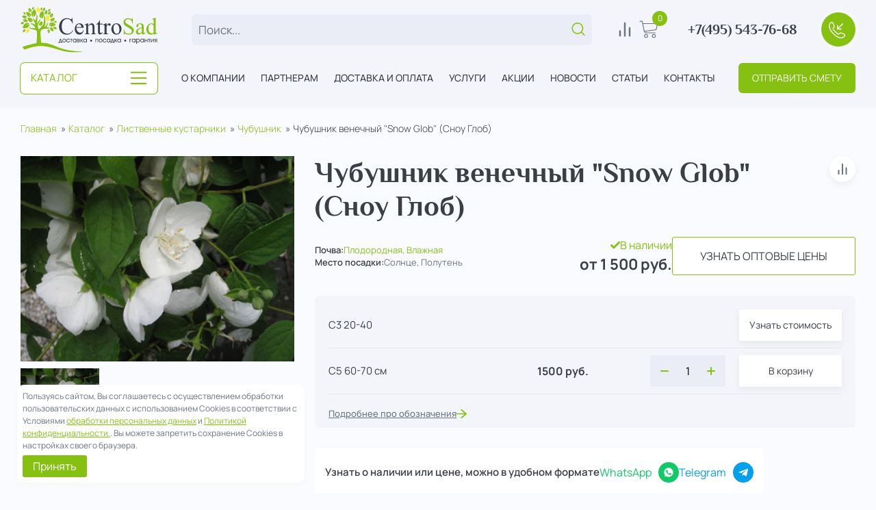

--- FILE ---
content_type: text/html; charset=utf-8
request_url: https://centrosad.ru/shop/listvennye-kustarniki/chubushnik/chubushnik-venechnyi-snou-glob.html
body_size: 18785
content:

<!DOCTYPE html>
<html class="page " lang="ru" prefix="og: http://ogp.me/ns#">

<head>
    <meta charset="utf-8">
    <meta name="viewport" content="width=device-width, initial-scale=1.0" />
    <meta name="csrf-token" content="45185b35020a0c560dc50f3abc922f54a91262061d73a4712702537fceabfbc9" />
    <meta property="og:image" content="https://centrosad.ru/3238-small_1ff5bf68e71c6a85jpg/chubushnik-venechnyi-snow-glob-snou-glob.jpg"/>
<script>const base_slug = 'shop'</script>
<meta http-equiv="Content-Type" content="text/html; charset=utf-8" />
<title>Чубушник венечный &quot;Snow Glob&quot; (Сноу Глоб) купить по цене 1500 рублей от питомника саженцев и растений Центросад | Фото и консультация по уходу &mdash; СentroSad</title>
<meta name="description" content="Чубушник венечный &quot;Snow Glob&quot; (Сноу Глоб) из питомника купить по цене 1500 рублей &mdash; саженцы Из питомника Центросад. ☎️ +7(495)543-76-68 ✔️ Доставка по Москве и РФ ✔️ Посадка и гарантия при продаже в розницу и оптом!" />
<link rel="canonical" href="https://centrosad.ru/shop/listvennye-kustarniki/chubushnik/chubushnik-venechnyi-snou-glob.html" />
<meta property="og:type" content="website">
<meta property="og:url" content="https://centrosad.ru/shop/listvennye-kustarniki/chubushnik/chubushnik-venechnyi-snou-glob.html">
<meta property="og:title" content="Чубушник венечный &quot;Snow Glob&quot; (Сноу Глоб) купить по цене 1500 рублей от питомника саженцев и растений Центросад | Фото и консультация по уходу &mdash; СentroSad"/>
<meta property="og:description" content="Чубушник венечный &quot;Snow Glob&quot; (Сноу Глоб) из питомника купить по цене 1500 рублей &mdash; саженцы Из питомника Центросад. ☎️ +7(495)543-76-68 ✔️ Доставка по Москве и РФ ✔️ Посадка и гарантия при продаже в розницу и оптом!"/>
<link href="/public/assets/plugins/bootstrap/bootstrap.css"  rel="stylesheet" />
<link href="/themes/centrosad/css/template.css"  rel="stylesheet" />
<link href="/themes/centrosad/css/centrosad.css"  rel="stylesheet" />
<link href="/themes/centrosad/css/custom.css"  rel="stylesheet" />

    <link rel="apple-touch-icon" sizes="180x180" href="/favicon/apple-touch-icon.png">
    <link rel="icon" type="image/png" sizes="32x32" href="/favicon/favicon-32x32.png">
    <link rel="icon" type="image/png" sizes="16x16" href="/favicon/favicon-16x16.png">
    <link rel="manifest" href="/favicon/site.webmanifest">
    <link rel="mask-icon" href="/favicon/safari-pinned-tab.svg" color="#5bbad5">
    <link rel="shortcut icon" href="/favicon/favicon.ico">
    <meta name="msapplication-TileColor" content="#da532c">
    <meta name="msapplication-config" content="/favicon/browserconfig.xml">
    <meta name="theme-color" content="#ffffff">
  <meta name="yandex-verification" content="a5ab9b7051012259" />
<meta name="yandex-verification" content="9d05498934e2273a" />
    <link rel="preload" href="/themes/centrosad/fonts/philosopher-v19-cyrillic_latin-regular.woff2" as="font" type="font/woff2" crossorigin="anonymous">
    <link rel="preload" href="/themes/centrosad/fonts/philosopher-v19-cyrillic_latin-700.woff2" as="font" type="font/woff2" crossorigin="anonymous">
    <link rel="preload" href="/themes/centrosad/fonts/manrope-v15-cyrillic_latin-300.woff2" as="font" type="font/woff2" crossorigin="anonymous">
    <link rel="preload" href="/themes/centrosad/fonts/manrope-v15-cyrillic_latin-regular.woff2" as="font" type="font/woff2" crossorigin="anonymous">
    <link rel="preload" href="/themes/centrosad/fonts/manrope-v15-cyrillic_latin-500.woff2" as="font" type="font/woff2" crossorigin="anonymous">
    <link rel="preload" href="/themes/centrosad/fonts/manrope-v15-cyrillic_latin-600.woff2" as="font" type="font/woff2" crossorigin="anonymous">
    <link rel="preload" href="/themes/centrosad/fonts/manrope-v15-cyrillic_latin-700.woff2" as="font" type="font/woff2" crossorigin="anonymous">
    <link rel="preload" href="/themes/centrosad/fonts/manrope-v15-cyrillic_latin-800.woff2" as="font" type="font/woff2" crossorigin="anonymous">

    <script src="//code.jivosite.com/widget/CqKxlUgFcd" async></script></head>

<body class="desktop shop">
    <div class="page__inner">
        <div class="page__content">
            <header class="page-header">
                <div class="page-header__top">
                    <div class="container">
                        <div class="page-header__logo">

<a class="logo" href="/"><span class="visually-hidden">СentroSad</span><img src="/upload/site/logo.svg" width="240" height="80" alt="Логотип centrosad" loading="lazy" /></a></div>
                        <div class="page-header__catalog-btn-scroll">
                            <a href="/shop" class="btn btn--main">Каталог</a>
                        </div>
                        <div class="page-header__search">
                            
<form class="feild-search" action="/shop/search" method="GET"><span class="feild-search__input-wrap"><label><input list="searchdata" class="feild-search__input inp" name="query" placeholder="Поиск..." autocomplete="off" /></label><button class="feild-search__btn search" type="submit"><span class="visually-hidden">Поиск...</span><svg width="20" height="20"><use href="/themes/centrosad/images/sprite.svg#search"></use></svg></button></span><datalist id="searchdata"></datalist></form>                            <div class="page-header__burger"><button class="burger" aria-label="Открыть меню" type="button" data-target-id="aside-nav" data-target-class-toggle="aside-nav--shown"><span>Открыть меню</span></button></div>
                        </div>
                        <div class="page-header__user-nav">
                            

<ul class="page-header__user-nav-list">
            <li class="page-header__user-nav-item">
            <a class="page-header__user-nav-link" href="/shop/compare.html" id="compare">
                <span class="visually-hidden">В сравнение</span>
                <svg width="28" height="28">
                    <use href="/themes/centrosad/images/sprite.svg#bar"></use>
                </svg>
            </a>
        </li>
                    <li class="page-header__user-nav-item">
            <div class="d-none"><span class="c_summ">0</span></div><a class="page-header__user-nav-link" href="/shop/order.html" id="s_cart"><span class="visually-hidden">В корзину</span><span class="page-header__user-nav-count c_count">0</span><svg width="28" height="28">
                    <use href="/themes/centrosad/images/sprite.svg#cart"></use>
                </svg></a>
        </li>
        </ul>                        </div>
                        <div class="page-header__phone">
                            
  <a href="tel:+74955437668">+7(495) 543-76-68</a>
                        </div>
                        <div class="page-header__btn page-header__btn--only-home-page">
<a class="btn btn--main sendrequest" href="javascript:" data-name="Отправить смету">Отправить смету</a></div>
                        <div class="page-header__callback">
                            <div class="callback-btn">
                                <div class="callback-btn__inner">
                                    <a class="callback-btn__link" href="tel:+74955437668">
                                        <span class="visually-hidden">+7(495) 543-76-68</span>
                                        <svg width="30" height="30">
                                            <use href="/themes/centrosad/images/sprite.svg#call"></use>
                                        </svg>
                                    </a>
                                </div>
                            </div>
                        </div>
                    </div>
                </div>
                <div class="page-header__bottom">
                    <div class="container">
                        <div class="page-header__catalog-btn">
                            <a class="catalog-btn" href="/shop">
                                <span class="catalog-btn__text">Каталог</span>
                                <svg width="25" height="25">
                                    <use href="/themes/centrosad/images/sprite.svg#menu"></use>
                                </svg>
                            </a>
                                                            
<div class="hover-menu">
    <ul class="hover-menu__list">
                    <li class="hover-menu__item">
                <a class="hover-menu__link" href="/shop/tuja-zapadnaja">
                    <img class="hover-menu__link-img" src="https://centrosad.ru/c/442-small/tuja-zapadnaja.jpg" width="46" height="46" alt="Туя западная" title="Туя западная – картинка" loading="lazy" />
                    <span class="hover-menu__link-text">Туя западная</span>
                </a>
                            </li>
                    <li class="hover-menu__item">
                <a class="hover-menu__link" href="/shop/krupnomery">
                    <img class="hover-menu__link-img" src="https://centrosad.ru/c/453-small/krupnomery.jpg" width="46" height="46" alt="Крупномеры" title="Крупномеры – картинка" loading="lazy" />
                    <span class="hover-menu__link-text">Крупномеры</span>
                </a>
                                    <ul class="hover-menu__sublist">
                                                    <li class="hover-menu__subitem"><a class="hover-menu__sublink" href="/shop/krupnomery/akcija-na-krupnomery-slivy-i-grushi">Акция на крупномеры Сливы и Груши</a></li>
                         
                    </ul>
                            </li>
                    <li class="hover-menu__item">
                <a class="hover-menu__link" href="/shop/hvoinye-derevja">
                    <img class="hover-menu__link-img" src="https://centrosad.ru/c/454-small/hvoinye-derevja.jpg" width="46" height="46" alt="Хвойные деревья" title="Хвойные деревья – картинка" loading="lazy" />
                    <span class="hover-menu__link-text">Хвойные деревья</span>
                </a>
                                    <ul class="hover-menu__sublist">
                                                    <li class="hover-menu__subitem"><a class="hover-menu__sublink" href="/shop/hvoinye-derevja/sosna-pinija">Сосна пиния</a></li>
                                                    <li class="hover-menu__subitem"><a class="hover-menu__sublink" href="/shop/hvoinye-derevja/sosna-obyknovennaja">Сосна обыкновенная</a></li>
                                                    <li class="hover-menu__subitem"><a class="hover-menu__sublink" href="/shop/hvoinye-derevja/sosna-kedrovaja">Сосна кедровая</a></li>
                                                    <li class="hover-menu__subitem"><a class="hover-menu__sublink" href="/shop/hvoinye-derevja/sosna-chernaja-pinus-nigra">Сосна черная</a></li>
                                                    <li class="hover-menu__subitem"><a class="hover-menu__sublink" href="/shop/hvoinye-derevja/sosna-veimutova-pinus-strobus">Сосна Веймутова</a></li>
                                                    <li class="hover-menu__subitem"><a class="hover-menu__sublink" href="/shop/hvoinye-derevja/sosna-krymskaja">Сосна крымская</a></li>
                                                    <li class="hover-menu__subitem"><a class="hover-menu__sublink" href="/shop/hvoinye-derevja/sosna-geldreiha">Сосна Гельдрейха</a></li>
                                                    <li class="hover-menu__subitem"><a class="hover-menu__sublink" href="/shop/hvoinye-derevja/sosna-krupnomer">Сосна крупномер</a></li>
                                                    <li class="hover-menu__subitem"><a class="hover-menu__sublink" href="/shop/hvoinye-derevja/el-golubaja-picea-pungens">Ель голубая</a></li>
                                                    <li class="hover-menu__subitem"><a class="hover-menu__sublink" href="/shop/hvoinye-derevja/el-kanadskaja-picea-glauca">Ель канадская</a></li>
                                                    <li class="hover-menu__subitem"><a class="hover-menu__sublink" href="/shop/hvoinye-derevja/el-obyknovennaja">Ель обыкновенная</a></li>
                                                    <li class="hover-menu__subitem"><a class="hover-menu__sublink" href="/shop/hvoinye-derevja/el-serbskaja">Ель сербская</a></li>
                                                    <li class="hover-menu__subitem"><a class="hover-menu__sublink" href="/shop/hvoinye-derevja/el-chernaja">Ель черная</a></li>
                                                    <li class="hover-menu__subitem"><a class="hover-menu__sublink" href="/shop/hvoinye-derevja/kedr">Кедр</a></li>
                                                    <li class="hover-menu__subitem"><a class="hover-menu__sublink" href="/shop/hvoinye-derevja/listvennica-larix">Лиственница</a></li>
                                                    <li class="hover-menu__subitem"><a class="hover-menu__sublink" href="/shop/hvoinye-derevja/mozhzhevelnik">Можжевельник</a></li>
                                                    <li class="hover-menu__subitem"><a class="hover-menu__sublink" href="/shop/hvoinye-derevja/pihta-abies">Пихта</a></li>
                                                    <li class="hover-menu__subitem"><a class="hover-menu__sublink" href="/shop/hvoinye-derevja/tsuga-tsuga">Тсуга</a></li>
                         
                    </ul>
                            </li>
                    <li class="hover-menu__item">
                <a class="hover-menu__link" href="/shop/hvoinye-kustarniki">
                    <img class="hover-menu__link-img" src="https://centrosad.ru/c/455-small/hvoinye-kustarniki.jpg" width="46" height="46" alt="Хвойные кустарники" title="Хвойные кустарники – картинка" loading="lazy" />
                    <span class="hover-menu__link-text">Хвойные кустарники</span>
                </a>
                                    <ul class="hover-menu__sublist">
                                                    <li class="hover-menu__subitem"><a class="hover-menu__sublink" href="/shop/hvoinye-kustarniki/sosna-obyknovennaja-pinus-sylvestris">Сосна обыкновенная</a></li>
                                                    <li class="hover-menu__subitem"><a class="hover-menu__sublink" href="/shop/hvoinye-kustarniki/sosna-gornaja-pinus-mugus">Сосна горная</a></li>
                                                    <li class="hover-menu__subitem"><a class="hover-menu__sublink" href="/shop/hvoinye-kustarniki/sosna-belokoraja">Сосна белокорая</a></li>
                                                    <li class="hover-menu__subitem"><a class="hover-menu__sublink" href="/shop/hvoinye-kustarniki/sosna-chyornaja-pinus-nigra">Сосна чёрная</a></li>
                                                    <li class="hover-menu__subitem"><a class="hover-menu__sublink" href="/shop/hvoinye-kustarniki/kiparisovik-chamaecyparis">Кипарисовик</a></li>
                                                    <li class="hover-menu__subitem"><a class="hover-menu__sublink" href="/shop/hvoinye-kustarniki/mozhzhevelnik-juniperus">Можжевельник</a></li>
                                                    <li class="hover-menu__subitem"><a class="hover-menu__sublink" href="/shop/hvoinye-kustarniki/tiss-taxus">Тисс</a></li>
                                                    <li class="hover-menu__subitem"><a class="hover-menu__sublink" href="/shop/hvoinye-kustarniki/el-picea">Ель</a></li>
                                                    <li class="hover-menu__subitem"><a class="hover-menu__sublink" href="/shop/hvoinye-kustarniki/pihta-abies">Пихта</a></li>
                         
                    </ul>
                            </li>
                    <li class="hover-menu__item">
                <a class="hover-menu__link" href="/shop/listvennye-derevja">
                    <img class="hover-menu__link-img" src="https://centrosad.ru/c/456-small/listvennye-derevja.jpg" width="46" height="46" alt="Лиственные деревья" title="Лиственные деревья – картинка" loading="lazy" />
                    <span class="hover-menu__link-text">Лиственные деревья</span>
                </a>
                                    <ul class="hover-menu__sublist">
                                                    <li class="hover-menu__subitem"><a class="hover-menu__sublink" href="/shop/listvennye-derevja/ailant">Айлант</a></li>
                                                    <li class="hover-menu__subitem"><a class="hover-menu__sublink" href="/shop/listvennye-derevja/akacija-acacia">Акация</a></li>
                                                    <li class="hover-menu__subitem"><a class="hover-menu__sublink" href="/shop/listvennye-derevja/bagrjannik-cercidiphyllum">Багрянник</a></li>
                                                    <li class="hover-menu__subitem"><a class="hover-menu__sublink" href="/shop/listvennye-derevja/barhat">Бархат</a></li>
                                                    <li class="hover-menu__subitem"><a class="hover-menu__sublink" href="/shop/listvennye-derevja/bereza-betula">Береза</a></li>
                                                    <li class="hover-menu__subitem"><a class="hover-menu__sublink" href="/shop/listvennye-derevja/bobovnik">Бобовник</a></li>
                                                    <li class="hover-menu__subitem"><a class="hover-menu__sublink" href="/shop/listvennye-derevja/bojaryshnik">Боярышник</a></li>
                                                    <li class="hover-menu__subitem"><a class="hover-menu__sublink" href="/shop/listvennye-derevja/vjaz-ulmus">Вяз</a></li>
                                                    <li class="hover-menu__subitem"><a class="hover-menu__sublink" href="/shop/listvennye-derevja/gibiskus">Гибискус</a></li>
                                                    <li class="hover-menu__subitem"><a class="hover-menu__sublink" href="/shop/listvennye-derevja/gimnokladus">Гимнокладус</a></li>
                                                    <li class="hover-menu__subitem"><a class="hover-menu__sublink" href="/shop/listvennye-derevja/ginkgo">Гинкго</a></li>
                                                    <li class="hover-menu__subitem"><a class="hover-menu__sublink" href="/shop/listvennye-derevja/gledchija">Гледчия</a></li>
                                                    <li class="hover-menu__subitem"><a class="hover-menu__sublink" href="/shop/listvennye-derevja/grab">Граб</a></li>
                                                    <li class="hover-menu__subitem"><a class="hover-menu__sublink" href="/shop/listvennye-derevja/dekorativnaja-jablonja-malus">Декоративная яблоня</a></li>
                                                    <li class="hover-menu__subitem"><a class="hover-menu__sublink" href="/shop/listvennye-derevja/dzelkva">Дзельква</a></li>
                                                    <li class="hover-menu__subitem"><a class="hover-menu__sublink" href="/shop/listvennye-derevja/dub-quercus">Дуб</a></li>
                                                    <li class="hover-menu__subitem"><a class="hover-menu__sublink" href="/shop/listvennye-derevja/iva-salix">Ива</a></li>
                                                    <li class="hover-menu__subitem"><a class="hover-menu__sublink" href="/shop/listvennye-derevja/katalpa">Катальпа</a></li>
                                                    <li class="hover-menu__subitem"><a class="hover-menu__sublink" href="/shop/listvennye-derevja/kashtan-aesculus">Каштан</a></li>
                                                    <li class="hover-menu__subitem"><a class="hover-menu__sublink" href="/shop/listvennye-derevja/kyolreiterija">Кёльрейтерия</a></li>
                                                    <li class="hover-menu__subitem"><a class="hover-menu__sublink" href="/shop/listvennye-derevja/kladrastis">Кладрастис</a></li>
                                                    <li class="hover-menu__subitem"><a class="hover-menu__sublink" href="/shop/listvennye-derevja/klen-acer">Клен</a></li>
                                                    <li class="hover-menu__subitem"><a class="hover-menu__sublink" href="/shop/listvennye-derevja/lipa-tilia">Липа</a></li>
                                                    <li class="hover-menu__subitem"><a class="hover-menu__sublink" href="/shop/listvennye-derevja/likvidambar-worplesdon">Ликвидамбар</a></li>
                                                    <li class="hover-menu__subitem"><a class="hover-menu__sublink" href="/shop/listvennye-derevja/mindal-amygdalus">Миндаль</a></li>
                                                    <li class="hover-menu__subitem"><a class="hover-menu__sublink" href="/shop/listvennye-derevja/olha-alnus">Ольха</a></li>
                                                    <li class="hover-menu__subitem"><a class="hover-menu__sublink" href="/shop/listvennye-derevja/platan">Платан</a></li>
                                                    <li class="hover-menu__subitem"><a class="hover-menu__sublink" href="/shop/listvennye-derevja/rjabina-sorbus">Рябина</a></li>
                                                    <li class="hover-menu__subitem"><a class="hover-menu__sublink" href="/shop/listvennye-derevja/sumah-rhus">Сумах</a></li>
                                                    <li class="hover-menu__subitem"><a class="hover-menu__sublink" href="/shop/listvennye-derevja/topol-populus">Тополь</a></li>
                                                    <li class="hover-menu__subitem"><a class="hover-menu__sublink" href="/shop/listvennye-derevja/cheremuha-prunus">Черемуха</a></li>
                                                    <li class="hover-menu__subitem"><a class="hover-menu__sublink" href="/shop/listvennye-derevja/jasen-fraxinus">Ясень</a></li>
                                                    <li class="hover-menu__subitem"><a class="hover-menu__sublink" href="/shop/listvennye-derevja/dekorativnaja-vishnja-prunus-cerasus">Декоративная вишня</a></li>
                                                    <li class="hover-menu__subitem"><a class="hover-menu__sublink" href="/shop/listvennye-derevja/dekorativnaja-sliva-prunus-pissardii">Декоративная слива</a></li>
                                                    <li class="hover-menu__subitem"><a class="hover-menu__sublink" href="/shop/listvennye-derevja/dekorativnaja-grusha-nullam-pirum">Декоративная груша</a></li>
                                                    <li class="hover-menu__subitem"><a class="hover-menu__sublink" href="/shop/listvennye-derevja/dekorativnyi-abrikos">Декоративный абрикос</a></li>
                         
                    </ul>
                            </li>
                    <li class="hover-menu__item">
                <a class="hover-menu__link" href="/shop/listvennye-kustarniki">
                    <img class="hover-menu__link-img" src="https://centrosad.ru/c/457-small/listvennye-kustarniki.jpg" width="46" height="46" alt="Лиственные кустарники" title="Лиственные кустарники – картинка" loading="lazy" />
                    <span class="hover-menu__link-text">Лиственные кустарники</span>
                </a>
                                    <ul class="hover-menu__sublist">
                                                    <li class="hover-menu__subitem"><a class="hover-menu__sublink" href="/shop/listvennye-kustarniki/azalija-azalea">Азалия</a></li>
                                                    <li class="hover-menu__subitem"><a class="hover-menu__sublink" href="/shop/listvennye-kustarniki/aiva-japonskaja">Айва японская</a></li>
                                                    <li class="hover-menu__subitem"><a class="hover-menu__sublink" href="/shop/listvennye-kustarniki/akacija-acacia">Акация</a></li>
                                                    <li class="hover-menu__subitem"><a class="hover-menu__sublink" href="/shop/listvennye-kustarniki/barbaris-berberis">Барбарис</a></li>
                                                    <li class="hover-menu__subitem"><a class="hover-menu__sublink" href="/shop/listvennye-kustarniki/bereza-betula">Береза</a></li>
                                                    <li class="hover-menu__subitem"><a class="hover-menu__sublink" href="/shop/listvennye-kustarniki/beresklet-euonymus">Бересклет</a></li>
                                                    <li class="hover-menu__subitem"><a class="hover-menu__sublink" href="/shop/listvennye-kustarniki/biryuchina-ligustrum">Бирючина</a></li>
                                                    <li class="hover-menu__subitem"><a class="hover-menu__sublink" href="/shop/listvennye-kustarniki/bojaryshnik-crataegus">Боярышник</a></li>
                                                    <li class="hover-menu__subitem"><a class="hover-menu__sublink" href="/shop/listvennye-kustarniki/buddleja-davida-buddleja">Буддлея Давида</a></li>
                                                    <li class="hover-menu__subitem"><a class="hover-menu__sublink" href="/shop/listvennye-kustarniki/buzina-sambucus">Бузина</a></li>
                                                    <li class="hover-menu__subitem"><a class="hover-menu__sublink" href="/shop/listvennye-kustarniki/veigela-weigela">Вейгела</a></li>
                                                    <li class="hover-menu__subitem"><a class="hover-menu__sublink" href="/shop/listvennye-kustarniki/gibiskus">Гибискус</a></li>
                                                    <li class="hover-menu__subitem"><a class="hover-menu__sublink" href="/shop/listvennye-kustarniki/gortenzija-hydrangea">Гортензия</a></li>
                                                    <li class="hover-menu__subitem"><a class="hover-menu__sublink" href="/shop/listvennye-kustarniki/deren-cornus">Дерен</a></li>
                                                    <li class="hover-menu__subitem"><a class="hover-menu__sublink" href="/shop/listvennye-kustarniki/zhimolost-lonicera">Жимолость</a></li>
                                                    <li class="hover-menu__subitem"><a class="hover-menu__sublink" href="/shop/listvennye-kustarniki/irga-amelanchier">Ирга</a></li>
                                                    <li class="hover-menu__subitem"><a class="hover-menu__sublink" href="/shop/listvennye-kustarniki/kalina-viburnum">Калина</a></li>
                                                    <li class="hover-menu__subitem"><a class="hover-menu__sublink" href="/shop/listvennye-kustarniki/kizilnik-cotoneaster">Кизильник</a></li>
                                                    <li class="hover-menu__subitem"><a class="hover-menu__sublink" href="/shop/listvennye-kustarniki/lapchatka-potentilla">Лапчатка</a></li>
                                                    <li class="hover-menu__subitem"><a class="hover-menu__sublink" href="/shop/listvennye-kustarniki/leschina-corylus">Лещина</a></li>
                                                    <li class="hover-menu__subitem"><a class="hover-menu__sublink" href="/shop/listvennye-kustarniki/puzyreplodnik-physocarpus">Пузыреплодник</a></li>
                                                    <li class="hover-menu__subitem"><a class="hover-menu__sublink" href="/shop/listvennye-kustarniki/rododendron-rhododendron">Рододендрон</a></li>
                                                    <li class="hover-menu__subitem"><a class="hover-menu__sublink" href="/shop/listvennye-kustarniki/roza-rosa">Роза</a></li>
                                                    <li class="hover-menu__subitem"><a class="hover-menu__sublink" href="/shop/listvennye-kustarniki/rjabinnik-sorbaria">Рябинник</a></li>
                                                    <li class="hover-menu__subitem"><a class="hover-menu__sublink" href="/shop/listvennye-kustarniki/samshit-buxus">Самшит</a></li>
                                                    <li class="hover-menu__subitem"><a class="hover-menu__sublink" href="/shop/listvennye-kustarniki/siren-syringa">Сирень</a></li>
                                                    <li class="hover-menu__subitem"><a class="hover-menu__sublink" href="/shop/listvennye-kustarniki/skumpija-cotinus">Скумпия</a></li>
                                                    <li class="hover-menu__subitem"><a class="hover-menu__sublink" href="/shop/listvennye-kustarniki/snezhnojagodnik-symphoricarpos">Снежноягодник</a></li>
                                                    <li class="hover-menu__subitem"><a class="hover-menu__sublink" href="/shop/listvennye-kustarniki/spireja-spiraea">Спирея</a></li>
                                                    <li class="hover-menu__subitem"><a class="hover-menu__sublink" href="/shop/listvennye-kustarniki/stefanandra-stefanandra">Стефанандра</a></li>
                                                    <li class="hover-menu__subitem"><a class="hover-menu__sublink" href="/shop/listvennye-kustarniki/forzicija-forsythia">Форзиция</a></li>
                                                    <li class="hover-menu__subitem"><a class="hover-menu__sublink" href="/shop/listvennye-kustarniki/chubushnik-philadelphus">Чубушник</a></li>
                                                    <li class="hover-menu__subitem"><a class="hover-menu__sublink" href="/shop/listvennye-kustarniki/deicija-deutzia">Дейция</a></li>
                                                    <li class="hover-menu__subitem"><a class="hover-menu__sublink" href="/shop/listvennye-kustarniki/loh-elaeagnus">Лох</a></li>
                                                    <li class="hover-menu__subitem"><a class="hover-menu__sublink" href="/shop/listvennye-kustarniki/iva-salix">Ива</a></li>
                                                    <li class="hover-menu__subitem"><a class="hover-menu__sublink" href="/shop/listvennye-kustarniki/krushina-lomkaja">Крушина ломкая</a></li>
                                                    <li class="hover-menu__subitem"><a class="hover-menu__sublink" href="/shop/listvennye-kustarniki/smorodina-alpiiskaja-alpinum">Смородина альпийская</a></li>
                                                    <li class="hover-menu__subitem"><a class="hover-menu__sublink" href="/shop/listvennye-kustarniki/drevogubec">Древогубец</a></li>
                                                    <li class="hover-menu__subitem"><a class="hover-menu__sublink" href="/shop/listvennye-kustarniki/magnolija-magnolia">Магнолия</a></li>
                                                    <li class="hover-menu__subitem"><a class="hover-menu__sublink" href="/shop/listvennye-kustarniki/magonija">Магония</a></li>
                         
                    </ul>
                            </li>
                    <li class="hover-menu__item">
                <a class="hover-menu__link" href="/shop/plodovye-derevja">
                    <img class="hover-menu__link-img" src="https://centrosad.ru/c/458-small/plodovye-derevja.jpg" width="46" height="46" alt="Плодовые деревья" title="Плодовые деревья – картинка" loading="lazy" />
                    <span class="hover-menu__link-text">Плодовые деревья</span>
                </a>
                                    <ul class="hover-menu__sublist">
                                                    <li class="hover-menu__subitem"><a class="hover-menu__sublink" href="/shop/plodovye-derevja/jablonja-plodovaja-malus">Яблоня плодовая</a></li>
                                                    <li class="hover-menu__subitem"><a class="hover-menu__sublink" href="/shop/plodovye-derevja/abrikos-prunus-armeniaca">Абрикос</a></li>
                                                    <li class="hover-menu__subitem"><a class="hover-menu__sublink" href="/shop/plodovye-derevja/alycha-prunus-cerasifera">Алыча</a></li>
                                                    <li class="hover-menu__subitem"><a class="hover-menu__sublink" href="/shop/plodovye-derevja/vishnja-prunus-cerasus">Вишня</a></li>
                                                    <li class="hover-menu__subitem"><a class="hover-menu__sublink" href="/shop/plodovye-derevja/grusha-pyrus">Груша</a></li>
                                                    <li class="hover-menu__subitem"><a class="hover-menu__sublink" href="/shop/plodovye-derevja/sliva-prunus">Слива</a></li>
                                                    <li class="hover-menu__subitem"><a class="hover-menu__sublink" href="/shop/plodovye-derevja/chereshnja-prunus-avium">Черешня</a></li>
                                                    <li class="hover-menu__subitem"><a class="hover-menu__sublink" href="/shop/plodovye-derevja/oblepiha-hippophae">Облепиха</a></li>
                                                    <li class="hover-menu__subitem"><a class="hover-menu__sublink" href="/shop/plodovye-derevja/jablonja-malus-kolonovidnaja">Яблоня колоновидная</a></li>
                                                    <li class="hover-menu__subitem"><a class="hover-menu__sublink" href="/shop/plodovye-derevja/oreh-juglandaceae">Орех</a></li>
                                                    <li class="hover-menu__subitem"><a class="hover-menu__sublink" href="/shop/plodovye-derevja/sliva-prunus-kolonovidnaja">Слива колоновидная</a></li>
                         
                    </ul>
                            </li>
                    <li class="hover-menu__item">
                <a class="hover-menu__link" href="/shop/plodovye-kustarniki">
                    <img class="hover-menu__link-img" src="https://centrosad.ru/c/459-small/plodovye-kustarniki.jpg" width="46" height="46" alt="Плодовые кустарники" title="Плодовые кустарники – картинка" loading="lazy" />
                    <span class="hover-menu__link-text">Плодовые кустарники</span>
                </a>
                                    <ul class="hover-menu__sublist">
                                                    <li class="hover-menu__subitem"><a class="hover-menu__sublink" href="/shop/plodovye-kustarniki/aktinidija-actinidia">Актинидия</a></li>
                                                    <li class="hover-menu__subitem"><a class="hover-menu__sublink" href="/shop/plodovye-kustarniki/vinograd-vitis">Виноград</a></li>
                                                    <li class="hover-menu__subitem"><a class="hover-menu__sublink" href="/shop/plodovye-kustarniki/golubika-vaccinium">Голубика</a></li>
                                                    <li class="hover-menu__subitem"><a class="hover-menu__sublink" href="/shop/plodovye-kustarniki/ezhevika-rubus">Ежевика</a></li>
                                                    <li class="hover-menu__subitem"><a class="hover-menu__sublink" href="/shop/plodovye-kustarniki/zhimolost-sedobnaja-lonicera-caerulea">Жимолость съедобная</a></li>
                                                    <li class="hover-menu__subitem"><a class="hover-menu__sublink" href="/shop/plodovye-kustarniki/kryzhovnik-grossulariaceae">Крыжовник</a></li>
                                                    <li class="hover-menu__subitem"><a class="hover-menu__sublink" href="/shop/plodovye-kustarniki/malina-rubus-idaeus">Малина</a></li>
                                                    <li class="hover-menu__subitem"><a class="hover-menu__sublink" href="/shop/plodovye-kustarniki/malina-remontantnaja">Малина ремонтантная</a></li>
                                                    <li class="hover-menu__subitem"><a class="hover-menu__sublink" href="/shop/plodovye-kustarniki/smorodina-chernaja-ribes-nigrum">Смородина черная</a></li>
                                                    <li class="hover-menu__subitem"><a class="hover-menu__sublink" href="/shop/plodovye-kustarniki/smorodina-krasnaja-ribes-rubrum">Смородина красная</a></li>
                                                    <li class="hover-menu__subitem"><a class="hover-menu__sublink" href="/shop/plodovye-kustarniki/smorodina-belaja-ribes-niveum">Смородина белая</a></li>
                                                    <li class="hover-menu__subitem"><a class="hover-menu__sublink" href="/shop/plodovye-kustarniki/zemljanika-sadovaja-fragaria-ananassa">Земляника садовая</a></li>
                                                    <li class="hover-menu__subitem"><a class="hover-menu__sublink" href="/shop/plodovye-kustarniki/aronija-chernoplodnaja-aronia">Арония черноплодная</a></li>
                                                    <li class="hover-menu__subitem"><a class="hover-menu__sublink" href="/shop/plodovye-kustarniki/jagody-godzhi">Ягоды Годжи</a></li>
                                                    <li class="hover-menu__subitem"><a class="hover-menu__sublink" href="/shop/plodovye-kustarniki/malina-zheltoplodnaja">Малина желтоплодная</a></li>
                                                    <li class="hover-menu__subitem"><a class="hover-menu__sublink" href="/shop/plodovye-kustarniki/kizil">Кизил</a></li>
                                                    <li class="hover-menu__subitem"><a class="hover-menu__sublink" href="/shop/plodovye-kustarniki/shelkovica">Шелковица</a></li>
                         
                    </ul>
                            </li>
                    <li class="hover-menu__item">
                <a class="hover-menu__link" href="/shop/mnogoletnie-cvety">
                    <img class="hover-menu__link-img" src="https://centrosad.ru/c/460-small/mnogoletnie-cvety.jpg" width="46" height="46" alt="Многолетние цветы" title="Многолетние цветы – картинка" loading="lazy" />
                    <span class="hover-menu__link-text">Многолетние цветы</span>
                </a>
                                    <ul class="hover-menu__sublist">
                                                    <li class="hover-menu__subitem"><a class="hover-menu__sublink" href="/shop/mnogoletnie-cvety/vodnye-i-pribrezhnye">Водные и прибрежные</a></li>
                                                    <li class="hover-menu__subitem"><a class="hover-menu__sublink" href="/shop/mnogoletnie-cvety/zlaki">Злаки</a></li>
                                                    <li class="hover-menu__subitem"><a class="hover-menu__sublink" href="/shop/mnogoletnie-cvety/cvetuschie">Цветущие</a></li>
                                                    <li class="hover-menu__subitem"><a class="hover-menu__sublink" href="/shop/mnogoletnie-cvety/pochvopokrovnye">Почвопокровные</a></li>
                                                    <li class="hover-menu__subitem"><a class="hover-menu__sublink" href="/shop/mnogoletnie-cvety/dekorativno-listvennye">Декоративно-лиственные</a></li>
                                                    <li class="hover-menu__subitem"><a class="hover-menu__sublink" href="/shop/mnogoletnie-cvety/travy">Травы</a></li>
                                                    <li class="hover-menu__subitem"><a class="hover-menu__sublink" href="/shop/mnogoletnie-cvety/klubnevye-i-lukovichnye">Клубневые и луковичные</a></li>
                         
                    </ul>
                            </li>
                    <li class="hover-menu__item">
                <a class="hover-menu__link" href="/shop/odnoletnie-cvety">
                    <img class="hover-menu__link-img" src="https://centrosad.ru/c/461-small/odnoletnie-cvety.jpg" width="46" height="46" alt="Однолетние цветы" title="Однолетние цветы – картинка" loading="lazy" />
                    <span class="hover-menu__link-text">Однолетние цветы</span>
                </a>
                                    <ul class="hover-menu__sublist">
                                                    <li class="hover-menu__subitem"><a class="hover-menu__sublink" href="/shop/odnoletnie-cvety/odnoletnjaja-rassada-v-kassetah">Однолетняя рассада в кассетах</a></li>
                                                    <li class="hover-menu__subitem"><a class="hover-menu__sublink" href="/shop/odnoletnie-cvety/odnoletnjaja-rassada-v-gorshkah">Однолетняя рассада в горшках</a></li>
                                                    <li class="hover-menu__subitem"><a class="hover-menu__sublink" href="/shop/odnoletnie-cvety/ampelnye-rastenija">Ампельные растения</a></li>
                         
                    </ul>
                            </li>
                    <li class="hover-menu__item">
                <a class="hover-menu__link" href="/shop/liany">
                    <img class="hover-menu__link-img" src="https://centrosad.ru/c/462-small/liany.jpg" width="46" height="46" alt="Лианы" title="Лианы – картинка" loading="lazy" />
                    <span class="hover-menu__link-text">Лианы</span>
                </a>
                                    <ul class="hover-menu__sublist">
                                                    <li class="hover-menu__subitem"><a class="hover-menu__sublink" href="/shop/liany/klematis-clematis">Клематис</a></li>
                         
                    </ul>
                            </li>
                    <li class="hover-menu__item">
                <a class="hover-menu__link" href="/shop/soputstvuyuschie-tovary">
                    <img class="hover-menu__link-img" src="https://centrosad.ru/c/444-small/soputstvuyuschie-tovary.jpg" width="46" height="46" alt="Сопутствующие товары" title="Сопутствующие товары – картинка" loading="lazy" />
                    <span class="hover-menu__link-text">Сопутствующие товары</span>
                </a>
                                    <ul class="hover-menu__sublist">
                                                    <li class="hover-menu__subitem"><a class="hover-menu__sublink" href="/shop/soputstvuyuschie-tovary/grunty-i-torfy">Грунты и торфы</a></li>
                                                    <li class="hover-menu__subitem"><a class="hover-menu__sublink" href="/shop/soputstvuyuschie-tovary/udobrenija">Удобрения</a></li>
                                                    <li class="hover-menu__subitem"><a class="hover-menu__sublink" href="/shop/soputstvuyuschie-tovary/landshaftnye-materialy">Ландшафтные материалы</a></li>
                                                    <li class="hover-menu__subitem"><a class="hover-menu__sublink" href="/shop/soputstvuyuschie-tovary/sredstva-zaschity-stimuljatory-rosta">Средства защиты, стимуляторы роста</a></li>
                                                    <li class="hover-menu__subitem"><a class="hover-menu__sublink" href="/shop/soputstvuyuschie-tovary/gazonnye-travy">Газонные травы</a></li>
                         
                    </ul>
                            </li>
                    <li class="hover-menu__item">
                <a class="hover-menu__link" href="/shop/yeksklyuzivnye-rastenija">
                    <img class="hover-menu__link-img" src="https://centrosad.ru/c/464-small/yeksklyuzivnye-rastenija.jpg" width="46" height="46" alt="Эксклюзивные растения" title="Эксклюзивные растения – картинка" loading="lazy" />
                    <span class="hover-menu__link-text">Эксклюзивные растения</span>
                </a>
                                    <ul class="hover-menu__sublist">
                                                    <li class="hover-menu__subitem"><a class="hover-menu__sublink" href="/shop/yeksklyuzivnye-rastenija/arka">Арка</a></li>
                                                    <li class="hover-menu__subitem"><a class="hover-menu__sublink" href="/shop/yeksklyuzivnye-rastenija/zonty">Зонты</a></li>
                                                    <li class="hover-menu__subitem"><a class="hover-menu__sublink" href="/shop/yeksklyuzivnye-rastenija/shpalera">Шпалера</a></li>
                                                    <li class="hover-menu__subitem"><a class="hover-menu__sublink" href="/shop/yeksklyuzivnye-rastenija/besedka">Беседка</a></li>
                                                    <li class="hover-menu__subitem"><a class="hover-menu__sublink" href="/shop/yeksklyuzivnye-rastenija/krysha">Крыша</a></li>
                                                    <li class="hover-menu__subitem"><a class="hover-menu__sublink" href="/shop/hvoinye-derevja/formirovannye">Формированные растения</a></li>
                         
                    </ul>
                            </li>
                    <li class="hover-menu__item">
                <a class="hover-menu__link" href="/shop/zhivaja-izgorod">
                    <img class="hover-menu__link-img" src="https://centrosad.ru/c/465-small/zhivaja-izgorod.jpg" width="46" height="46" alt="Живая изгородь" title="Живая изгородь – картинка" loading="lazy" />
                    <span class="hover-menu__link-text">Живая изгородь</span>
                </a>
                            </li>
                    <li class="hover-menu__item">
                <a class="hover-menu__link" href="/shop/rulonnyi-gazon">
                    <img class="hover-menu__link-img" src="https://centrosad.ru/c/533-small/rulonnyi-gazon.jpg" width="46" height="46" alt="Рулонный газон" title="Рулонный газон – картинка" loading="lazy" />
                    <span class="hover-menu__link-text">Рулонный газон</span>
                </a>
                            </li>
                    <li class="hover-menu__item">
                <a class="hover-menu__link" href="/shop/rozy">
                    <img class="hover-menu__link-img" src="https://centrosad.ru/c/590-small/rozy.jpg" width="46" height="46" alt="Розы" title="Розы – картинка" loading="lazy" />
                    <span class="hover-menu__link-text">Розы</span>
                </a>
                                    <ul class="hover-menu__sublist">
                                                    <li class="hover-menu__subitem"><a class="hover-menu__sublink" href="/shop/rozy/roza-pletistaja">Роза плетистая</a></li>
                                                    <li class="hover-menu__subitem"><a class="hover-menu__sublink" href="/shop/rozy/roza-pochvopokrovnaja">Роза почвопокровная</a></li>
                                                    <li class="hover-menu__subitem"><a class="hover-menu__sublink" href="/shop/rozy/roza-chaino-gibridnaja">Роза чайно-гибридная</a></li>
                                                    <li class="hover-menu__subitem"><a class="hover-menu__sublink" href="/shop/rozy/roza-parkovaja">Роза парковая</a></li>
                                                    <li class="hover-menu__subitem"><a class="hover-menu__sublink" href="/shop/rozy/roza-kanadskaja-parkovaja">Роза Канадская Парковая</a></li>
                                                    <li class="hover-menu__subitem"><a class="hover-menu__sublink" href="/shop/rozy/roza-floribunda">Роза Флорибунда</a></li>
                                                    <li class="hover-menu__subitem"><a class="hover-menu__sublink" href="/shop/rozy/roza-raffls">Роза Раффлс</a></li>
                         
                    </ul>
                            </li>
                    <li class="hover-menu__item">
                <a class="hover-menu__link" href="/shop/moh">
                    <img class="hover-menu__link-img" src="https://centrosad.ru/c/698-small/moh.jpg" width="46" height="46" alt="Мох" title="Мох – картинка" loading="lazy" />
                    <span class="hover-menu__link-text">Мох</span>
                </a>
                            </li>
                    <li class="hover-menu__item">
                <a class="hover-menu__link" href="/shop/bonsai-i-nivaki">
                    <img class="hover-menu__link-img" src="https://centrosad.ru/c/756-small/bonsai-i-nivaki.jpg" width="46" height="46" alt="Бонсай и Ниваки" title="Бонсай и Ниваки – картинка" loading="lazy" />
                    <span class="hover-menu__link-text">Бонсай и Ниваки</span>
                </a>
                            </li>
                    <li class="hover-menu__item">
                <a class="hover-menu__link" href="/shop/topiarii">
                    <img class="hover-menu__link-img" src="https://centrosad.ru/c/757-small/topiarii.jpg" width="46" height="46" alt="Топиарии" title="Топиарии – картинка" loading="lazy" />
                    <span class="hover-menu__link-text">Топиарии</span>
                </a>
                                    <ul class="hover-menu__sublist">
                                                    <li class="hover-menu__subitem"><a class="hover-menu__sublink" href="/shop/topiarii/shary">Шары</a></li>
                                                    <li class="hover-menu__subitem"><a class="hover-menu__sublink" href="/shop/topiarii/shar-na-shtambe">Шар на штамбе</a></li>
                                                    <li class="hover-menu__subitem"><a class="hover-menu__sublink" href="/shop/topiarii/jarusnye-figury">Ярусные фигуры</a></li>
                                                    <li class="hover-menu__subitem"><a class="hover-menu__sublink" href="/shop/topiarii/spiral">Спираль</a></li>
                                                    <li class="hover-menu__subitem"><a class="hover-menu__sublink" href="/shop/topiarii/konus">Конус</a></li>
                                                    <li class="hover-menu__subitem"><a class="hover-menu__sublink" href="/shop/topiarii/piramida">Пирамида</a></li>
                                                    <li class="hover-menu__subitem"><a class="hover-menu__sublink" href="/shop/topiarii/snegovik">Снеговик</a></li>
                                                    <li class="hover-menu__subitem"><a class="hover-menu__sublink" href="/shop/topiarii/kaplja">Капля</a></li>
                                                    <li class="hover-menu__subitem"><a class="hover-menu__sublink" href="/shop/multiboll">Мультиболл</a></li>
                                                    <li class="hover-menu__subitem"><a class="hover-menu__sublink" href="/shop/topiarii/dvoinaja-spiral">Двойная спираль</a></li>
                                                    <li class="hover-menu__subitem"><a class="hover-menu__sublink" href="/shop/topiarii/snegovik-spiral">Снеговик+спираль</a></li>
                                                    <li class="hover-menu__subitem"><a class="hover-menu__sublink" href="/shop/topiarii/kub">Куб</a></li>
                                                    <li class="hover-menu__subitem"><a class="hover-menu__sublink" href="/shop/topiarii/zont">Зонт</a></li>
                         
                    </ul>
                            </li>
            </ul>
</div>                                                    </div>
                        <div class="page-header__menu">
                            
<ul id="mainmenu">
        <li class=""><a  href="/o-kompanii.html" target="_self" >О компании</a></li><li class=""><a  href="/partneram" target="_self" >Партнерам</a></li><li class=""><a  href="/nashi-uslugi/dostavka-rastenii.html" target="_self" >Доставка и оплата</a></li><li class=""><a  href="/nashi-uslugi" target="_self" >Услуги</a></li><li class=""><a  href="/akcii" target="_self" >Акции</a></li><li class=""><a  href="/novosti" target="_self" >Новости</a></li><li class=""><a  href="/poleznye-stati" target="_self" >Статьи</a></li><li class=""><a  href="/kontakty.html" target="_self" >Контакты</a></li></ul>                        </div>
                        <div class="page-header__btn">
                            
<a class="btn btn--main sendrequest" href="javascript:" data-name="Отправить смету">Отправить смету</a>                        </div>
                    </div>
                </div>
            </header>

            <aside class="aside-nav" id="aside-nav">
                <div class="baron" id="baron">
                    <div class="baron__scroller">
                        <div class="aside-nav__inner">
                            <div class="aside-nav__logo">

<a class="logo" href="/"><span class="visually-hidden">СentroSad</span><img src="/upload/site/logo.svg" width="240" height="80" alt="Логотип centrosad" loading="lazy" /></a></div>
                            <div class="aside-nav__catalog-btn">
                                <a class="catalog-btn" href="/shop">
                                    <span class="catalog-btn__text">Каталог</span><svg width="25" height="25">
                                        <use href="/themes/centrosad/images/sprite.svg#menu"></use>
                                    </svg>
                                </a>
                            </div>
                            <div class="aside-nav__menu">
                                
<ul id="mainmenu">
        <li class=""><a  href="/o-kompanii.html" target="_self" >О компании</a></li><li class=""><a  href="/partneram" target="_self" >Партнерам</a></li><li class=""><a  href="/nashi-uslugi/dostavka-rastenii.html" target="_self" >Доставка и оплата</a></li><li class=""><a  href="/nashi-uslugi" target="_self" >Услуги</a></li><li class=""><a  href="/akcii" target="_self" >Акции</a></li><li class=""><a  href="/novosti" target="_self" >Новости</a></li><li class=""><a  href="/poleznye-stati" target="_self" >Статьи</a></li><li class=""><a  href="/kontakty.html" target="_self" >Контакты</a></li></ul>                            </div>
                            <div class="aside-nav__search">
                                
<form class="feild-search" action="/shop/search" method="GET"><span class="feild-search__input-wrap"><label><input list="searchdata" class="feild-search__input inp" name="query" placeholder="Поиск..." autocomplete="off" /></label><button class="feild-search__btn search" type="submit"><span class="visually-hidden">Поиск...</span><svg width="20" height="20"><use href="/themes/centrosad/images/sprite.svg#search"></use></svg></button></span><datalist id="searchdata"></datalist></form>                            </div>
                            <div class="aside-nav__contacts">
                                <div class="aside-nav__worktime">
  <p>c 09:00 до 19:00</p>
</div>
                                <div class="aside-nav__phone">
  <a href="tel:+74955437668">+7(495) 543-76-68</a>
</div>
                                <div class="aside-nav__mail">
  <a href="mailto:zapros@centrosad.ru">zapros@centrosad.ru</a>
</div>
                                <div class="aside-nav__social">
                                    
<ul class="social">
	<li class="social__link-wrap social__link-wrap--wa">
		<a class="social__link" href="https://wa.me/+79509274079?text=%D0%97%D0%B4%D1%80%D0%B0%D0%B2%D1%81%D1%82%D0%B2%D1%83%D0%B9%D1%82%D0%B5!" target="_blank">
			<svg width="14" height="14">
				<use href="/themes/centrosad/images/sprite.svg#whatsapp"></use>
			</svg>
		</a>
	</li>
	<li class="social__link-wrap social__link-wrap--tg">
		<a class="social__link" href="https://t.me/annacentrosad" target="_blank">
			<svg width="14" height="14">
				<use href="/themes/centrosad/images/sprite.svg#telegram"></use>
			</svg>
		</a>
	</li>
	<!-- <li class="social__link-wrap social__link-wrap--vk">
		<a class="social__link" href="#" target="_blank">
			<svg width="14" height="14">
				<use href="/themes/centrosad/images/sprite.svg#wk"></use>
			</svg>
		</a>
	</li> -->
</ul>                                </div>
                            </div><button class="close" type="button" aria-label="Закрыть" title="Закрыть"><span>Закрыть</span></button>
                        </div>
                    </div>
                    <div class="baron__track">
                        <div class="baron__free">
                            <div class="baron__bar"></div>
                        </div>
                    </div>
                </div>
                            </aside>

            <main>
                
                                    <div class="container pathway">
  <ul class="breadcrumbs" itemscope itemtype="https://schema.org/BreadcrumbList">
                  <li class="breadcrumbs__item" itemprop="itemListElement" itemscope itemtype="https://schema.org/ListItem"><a href="/" itemprop="item">
            <meta itemprop="position" content="0"><span itemprop="name">Главная</span>
          </a><span class="divider"></span></li>
                        <li class="breadcrumbs__item" itemprop="itemListElement" itemscope itemtype="https://schema.org/ListItem"><a href="/shop" itemprop="item">
            <meta itemprop="position" content="1"><span itemprop="name">Каталог</span>
          </a><span class="divider"></span></li>
                        <li class="breadcrumbs__item" itemprop="itemListElement" itemscope itemtype="https://schema.org/ListItem"><a href="/shop/listvennye-kustarniki" itemprop="item">
            <meta itemprop="position" content="2"><span itemprop="name">Лиственные кустарники</span>
          </a><span class="divider"></span></li>
                        <li class="breadcrumbs__item" itemprop="itemListElement" itemscope itemtype="https://schema.org/ListItem"><a href="/shop/listvennye-kustarniki/chubushnik-philadelphus" itemprop="item">
            <meta itemprop="position" content="3"><span itemprop="name">Чубушник</span>
          </a><span class="divider"></span></li>
                        <li class="breadcrumbs__item active" itemprop="itemListElement" itemscope itemtype="https://schema.org/ListItem">
          <meta itemprop="position" content="4"><span itemprop="name">Чубушник венечный "Snow Glob" (Сноу Глоб)</span>
        </li>
            </ul>
</div>
                
                
                
                
                
                
                
                
                                                        <div class="widgets "><div class="product-header" itemscope itemtype="http://schema.org/Product">
    <link itemprop="image" href="https://centrosad.ru/3238-small_1ff5bf68e71c6a85jpg/chubushnik-venechnyi-snow-glob-snou-glob.jpg" />
    <div class="container">
                <div class="product-header__images-wrap">
            <div class="product-labels">
                                                            </div>
            <div class="product-header__images">
                <div class="swiper">
                    <div class="swiper-wrapper">
                                                                            <div class="swiper-slide"><a href="https://centrosad.ru/3238-medium_1ff5bf68e71c6a85jpg/chubushnik-venechnyi-snow-glob-snou-glob.jpg" data-fancybox="product-images"><img src="https://centrosad.ru/3238-medium_1ff5bf68e71c6a85jpg/chubushnik-venechnyi-snow-glob-snou-glob.jpg" width="484" height="610" alt="Чубушник венечный &quot;Snow Glob&quot; (Сноу Глоб)"></a></div>
                                                                    </div>
                </div>
            </div>
            <div class="product-header__thumbs">
                <div class="swiper">
                    <div class="swiper-wrapper">
                                                                            <div class="swiper-slide"><img src="https://centrosad.ru/3238-medium_1ff5bf68e71c6a85jpg/chubushnik-venechnyi-snow-glob-snou-glob.jpg" width="115" height="130" alt="Чубушник венечный &quot;Snow Glob&quot; (Сноу Глоб)"></div>
                                                                    </div><button class="swiper-button-prev" type="button"><span class="visually-hidden">Назад</span><svg width="14" height="14">
                            <use href="/themes/centrosad/images/sprite.svg#swiper-prev"></use>
                        </svg></button><button class="swiper-button-next" type="button"><span class="visually-hidden">Вперед</span><svg width="14" height="14">
                            <use href="/themes/centrosad/images/sprite.svg#swiper-next"></use>
                        </svg></button>
                </div>
            </div>
        </div>
        <div class="product-header__content">
            <h1 class="product-header__title" itemprop="name">Чубушник венечный "Snow Glob" (Сноу Глоб)</h1>
            <div class="product-header__controls">
                                                    <a class="product-header__controls-link add_to_compare" href="javascript:" data-id-product="3238">
                        <span class="visually-hidden">В сравнение</span>
                        <svg width="22" height="22">
                            <use href="/themes/centrosad/images/sprite.svg#bar"></use>
                        </svg>
                    </a>
                            </div>
            <div class="product-header__info">
                                                        <ul class="product-header__small-chars">
                                                    <li class="product-header__small-chars-item">
                                <div class="product-header__small-chars-name">Почва:</div>
                                <div class="product-header__small-chars-value">Плодородная, Влажная</div>
                            </li>
                                                                            <li class="product-header__small-chars-item">
                                <div class="product-header__small-chars-name">Место посадки:</div>
                                <div class="product-header__small-chars-value">Солнце, Полутень</div>
                            </li>
                                            </ul>
                                <div class="product-header__price-wrap" itemprop="offers" itemscope itemtype="http://schema.org/Offer">
                    <link itemprop="url" href="/shop/listvennye-kustarniki/chubushnik/chubushnik-venechnyi-snou-glob.html" />
                    <meta itemprop="priceCurrency" content="RUB">
                                            <meta itemprop="availability" content="http://schema.org/InStock" />
                    							
                                            <div class="product-header__availability product-header__availability--success">
                            <svg width="14" height="14">
                                <use href="/themes/centrosad/images/sprite.svg#availability"></use>
                            </svg>
                            <span>В наличии</span>
                        </div>
                                                                <div class="product-header__price">
                            <div class="hidden"><span class="old_price-js">0</span> руб.</div>
                            <span class="price-js" content="1500" itemprop="price" >от 1 500</span> руб.                        </div>
                    					                    <div class="visually-hidden" itemprop="seller" itemtype="http://schema.org/Organization" itemscope>
		
                        <meta itemprop="name" content="Центросад" />
                        <meta itemprop="address" content="Малые Вяземы, ">
                        <meta itemprop="telephone" content="+7(495) 543-76-68">
                    </div>
                </div>
                <div class="product-header__callback-btn">
                    <a href="javascript:" class="sendrequest btn  btn--border" data-name="Получить оптовые цены">Узнать оптовые цены</a>
                </div>
            </div>
                            <div class="product-header__variants">
    <div class="product-header__variants-inner">
                    <form class="product-header__variants-form">
                <input type="hidden" name="item_id" id="item_id" value="3238" />
                <input type="hidden"  type="radio" name="var_art_no" value="12215" data-num="0" data-title="С3 20-40" data-qty="1" data-art_no="A3238_1" data-old_price="0" data-price="0" data-src="">

                <div class="product-header__variants-name">С3 20-40</div>
                <div class="product-header__variants-price">
                                                        </div>
                <div class="product-header__variants-counter">
                                    </div>
                <div class="product-header__variants-btn">
                                            <a href="javascript:" class="sendrequest btn  btn--white" data-name="Узнать стоимость">Узнать стоимость</a>
                                    </div>
            </form>
                    <form class="product-header__variants-form">
                <input type="hidden" name="item_id" id="item_id" value="3238" />
                <input type="hidden"  type="radio" name="var_art_no" value="12216" data-num="1" data-title="С5 60-70 см" data-qty="1" data-art_no="A3238_2" data-old_price="0" data-price="1 500" data-src="">

                <div class="product-header__variants-name">С5 60-70 см</div>
                <div class="product-header__variants-price">
                                                                <div class="product-header__variants-price-current">1500 руб.</div>
                                    </div>
                <div class="product-header__variants-counter">
                                            <div class="field-num number-spinner"><span class="field-num__input-wrap"><span class="field-num__input-and-btns"><button class="field-num__btn field-num__btn--minus" type="button" data-dir="dwn">-</button><button class="field-num__btn field-num__btn--plus" type="button" data-dir="up">+</button><input name="qty" type="text" min="1" class="count field-num__input" value="1" /></span></span></div>
                                    </div>
                <div class="product-header__variants-btn">
                                                                        <a class="btn  btn--white addToCart" href="javascript:">В корзину</a>
                                                            </div>
            </form>
            </div>
    <div class="product-header__designations">
        <a class="product-header__designations-link" href="#whatThisModal" data-fancybox><span>Подробнее про обозначения</span></a>
    </div>
</div>

<div class="symbols what-this-modal" id="whatThisModal" style="display: none;">
    <div class="symbols__title mb-4">УСЛОВНЫЕ ОБОЗНАЧЕНИЯ</div>
    <div class="symbols__item"><span>С</span> - объем контейнера (литры)</div>
    <div class="symbols__item"><span>H</span> - высота растения (см)</div>
    <div class="symbols__item"><span>D</span> - диаметр кроны</div>
    <div class="symbols__item"><span>RB</span> - ком с мешковиной</div>
    <div class="symbols__item"><span>Pa</span> - высота штамба</div>
    <div class="symbols__item"><span>Stu</span> - обхват ствола</div>
    <div class="symbols__item"><span>Sth</span> - высота штамба до начала кроны</div>
    <div class="symbols__item"><span>MS</span> - многоствольное дерево</div>
    <div class="symbols__item"><span>WRB</span> - растение с комом земли, упакованным в мешковину и металлическую сетку</div>

    <div class="symbols__title mt-3">Менеджеры ответят на ваши вопросы:</div>
    <div class="symbols__title"><a href="tel:+74955437668">+7(495) 543-76-68</a></div>
</div>                        <div class="product-header__feedback">
                <div class="product-header__feedback-text">Узнать о наличии или цене, можно в удобном формате</div>
                <ul class="social social--text">
	<li class="social__link-wrap  social__link-wrap--wa">
		<a class="social__link" href="https://wa.me/+79509274079?text=%D0%97%D0%B4%D1%80%D0%B0%D0%B2%D1%81%D1%82%D0%B2%D1%83%D0%B9%D1%82%D0%B5!" target="_blank">
      <span class="social__link-text">WhatsApp</span>
			<span class="social__link-icon-wrap">
        <svg width="14" height="14">
          <use href="/themes/centrosad/images/sprite.svg#whatsapp"></use>
        </svg>
      </span>
		</a>
	</li>
	<li class="social__link-wrap  social__link-wrap--tg">
		<a class="social__link" href="https://t.me/annacentrosad" target="_blank">
      <span class="social__link-text">Telegram</span>
			<span class="social__link-icon-wrap">
        <svg width="14" height="14">
          <use href="/themes/centrosad/images/sprite.svg#telegram"></use>
        </svg>
      </span>
		</a>
	</li>
</ul>            </div>
            <div class="product-header__footer">
                <ul class="product-header__advantages">
	<li class="product-header__advantages-item"><img class="product-header__advantages-icon" src="/themes/centrosad/images/product-header-icon-1.svg" width="50" height="50" alt="">
		<div class="product-header__advantages-text"><span>Доставка</span> по всей РФ</div>
	</li>
	<li class="product-header__advantages-item"><img class="product-header__advantages-icon" src="/themes/centrosad/images/product-header-icon-2.svg" width="50" height="50" alt="">
		<div class="product-header__advantages-text"><span>Посадка</span> растений</div>
	</li>
	<li class="product-header__advantages-item"><img class="product-header__advantages-icon" src="/themes/centrosad/images/product-header-icon-3.svg" width="50" height="50" alt="">
		<div class="product-header__advantages-text"><span>Гарантия</span> на сажанцы</div>
	</li>
</ul>
<div class="product-header__footer-btn"><a class="btn  btn--border" href="/partneram">Оптовым клиентам и партнерам</a></div>            </div>
        </div>
    </div>
    <meta itemprop="description" content="">
    <meta itemprop="brand" content="Центросад">
    <meta itemprop="sku" content="2">
    <meta itemprop="mpn" content="A3238">
</div>

<script>
    var track_qty = ''
</script>

<div class="product-tabs">
    <div class="container">
        <div class="tabs">
            <ul class="tabs__links" role="tablist">
                                    <li class="tabs__link-wrap tabs__link-wrap--active" role="presentation">
                        <a class="tabs__link" href="#tab4b9ce5afd76aaea4fee3b9814eed12d5" data-toggle="tab" role="tab">Описание и характеристики</a>
                    </li>
                                    <li class="tabs__link-wrap " role="presentation">
                        <a class="tabs__link" href="#tab1c3fea01a64e56bd70c233491dd537aa" data-toggle="tab" role="tab">Отзывы</a>
                    </li>
                                    <li class="tabs__link-wrap " role="presentation">
                        <a class="tabs__link" href="#tab630d3cdad6e0ad91990f22baa2ab6c28" data-toggle="tab" role="tab">Доставка и оплата</a>
                    </li>
                            </ul>
            <div class="tabs__content-wrapper">
                                    <div class="tabs__content-item tabs__content-item--active" id="tab4b9ce5afd76aaea4fee3b9814eed12d5" role="tabpanel">
                                                                                <dl class="chars">
                                                        <div class="chars__item" itemprop="additionalProperty" itemscope itemtype="http://schema.org/PropertyValue">
                        <dt class="chars__name" itemprop="name">Латинское название товара</dt>
                        <dd class="chars__value" itemprop="value">
                                                                                                Philadelphus coronarius Snow Glob                                                                                    </dd>
                    </div>
                                                                                                            <div class="chars__item" itemprop="additionalProperty" itemscope itemtype="http://schema.org/PropertyValue">
                            <dt class="chars__name" itemprop="name">Особенности растения</dt>
                            <dd class="chars__value" itemprop="value">
                                                                                                                                                                                                                                                                                                                                                                                                                                                                                                                                    ароматное , цветущее , листопадное , медонос                                                             </dd>
                        </div>
                                                                                                                                <div class="chars__item" itemprop="additionalProperty" itemscope itemtype="http://schema.org/PropertyValue">
                            <dt class="chars__name" itemprop="name">Максимальная высота растения (м)</dt>
                            <dd class="chars__value" itemprop="value">
                                                                                                                                                                                                            2.5                                                             </dd>
                        </div>
                                                                                                                                <div class="chars__item" itemprop="additionalProperty" itemscope itemtype="http://schema.org/PropertyValue">
                            <dt class="chars__name" itemprop="name">Полив</dt>
                            <dd class="chars__value" itemprop="value">
                                                                                                                                                                                                            Умеренный полив                                                             </dd>
                        </div>
                                                                                                                                <div class="chars__item" itemprop="additionalProperty" itemscope itemtype="http://schema.org/PropertyValue">
                            <dt class="chars__name" itemprop="name">Место посадки</dt>
                            <dd class="chars__value" itemprop="value">
                                                                                                                                                                                                                                                                                                                    Солнце , Полутень                                                             </dd>
                        </div>
                                                                                                                                <div class="chars__item" itemprop="additionalProperty" itemscope itemtype="http://schema.org/PropertyValue">
                            <dt class="chars__name" itemprop="name">Морозостойкость</dt>
                            <dd class="chars__value" itemprop="value">
                                                                                                                                                                                                            морозостойкие (−25-35 °С)                                                             </dd>
                        </div>
                                                                                                        <div class="chars__item" itemprop="additionalProperty" itemscope itemtype="http://schema.org/PropertyValue">
                        <dt class="chars__name" itemprop="name">Цветение</dt>
                        <dd class="chars__value" itemprop="value">
                                                                                                Май-июль                                                                                    </dd>
                    </div>
                                                                                                            <div class="chars__item" itemprop="additionalProperty" itemscope itemtype="http://schema.org/PropertyValue">
                            <dt class="chars__name" itemprop="name">Окрас цветка</dt>
                            <dd class="chars__value" itemprop="value">
                                                                                                                                                                                                            Белый                                                             </dd>
                        </div>
                                                                                                                                <div class="chars__item" itemprop="additionalProperty" itemscope itemtype="http://schema.org/PropertyValue">
                            <dt class="chars__name" itemprop="name">Цвет листвы</dt>
                            <dd class="chars__value" itemprop="value">
                                                                                                                                                                                                            Зеленая                                                             </dd>
                        </div>
                                                                                                                                <div class="chars__item" itemprop="additionalProperty" itemscope itemtype="http://schema.org/PropertyValue">
                            <dt class="chars__name" itemprop="name">Почва</dt>
                            <dd class="chars__value" itemprop="value">
                                                                                                                                                                                                                                                                                                                    Плодородная , Влажная                                                             </dd>
                        </div>
                                                            </dl>
                        
                        
                                                                            <div class="product-description">
                                                            </div>
                                                                    </div>
                                    <div class="tabs__content-item " id="tab1c3fea01a64e56bd70c233491dd537aa" role="tabpanel">
                                                
                        
                                                    <div class="product-inner__reviews-wrap">
    <div class="row">
        <div class="col-xl-9 col-lg-8">
            <div class="d-flex align-items-center justify-content-between flex-wrap mb-3" style="gap:0 30px">
                <div class="h2 mb-2">Отзывы</div>
                                    <a href="javascript:" onclick="addComment('shopitem', '3238', 0)" class="btn btn-primary mb-2 addComment"
                       style="min-width:256px">Добавить отзыв</a>
                            </div>
        </div>
    </div>
    <div class="row gy-4">
                    <div class="col-12 col-xl-9">
                <div class="alert alert-info">Будьте первым, кто оставил отзыв</div>
            </div>
                    </div>
</div>
                                                                                            </div>
                                    <div class="tabs__content-item " id="tab630d3cdad6e0ad91990f22baa2ab6c28" role="tabpanel">
                        <div><div class="product-delivery">
<ul>
  <li>
	<div class="h2">Экспресс-доставка</div>
	<p>Стоимость доставки берется из расчета: 500 руб. выезд (включает погрузка/разгрузка) + 50 руб./км.</p><a href="/nashi-uslugi/dostavka-rastenii.html"><span>Подробнее</span></a>
  </li>
  <li>
	<div class="h2">Грузовой автомобиль</div>
	<p>Минимальная стоимость заказа: 1500 руб.</p><a href="/nashi-uslugi/dostavka-rastenii.html"><span>Подробнее</span></a>
  </li>
  <li>
	<div class="h2">Манипулятор до 5 тонн</div>
	<p>Минимальная стоимость доставки: 5000 руб.</p><a href="/nashi-uslugi/dostavka-rastenii.html"><span>Подробнее</span></a>
  </li>
  <li>
	<div class="h2">Манипулятор до 10 тонн</div>
	<p>Минимальная стоимость доставки: 10000 руб.</p><a href="/nashi-uslugi/dostavka-rastenii.html"><span>Подробнее</span></a>
  </li>
</ul>
</div></div>                        
                        
                                                                                            </div>
                            </div>
        </div>
    </div>
</div>

    <section class="similar-goods">
        <div class="container">
            <h2 class="similar-goods__title">Похожие товары</h2>
            <div class="similar-goods__slider-wrap">
                <div class="swiper">
                          <div class="swiper-wrapper" itemscope itemtype="http://schema.org/ItemList">
                      <div class="swiper-slide">
                <div class="product-card " itemscope itemprop="itemListElement" itemtype="http://schema.org/Product">
                    <meta itemprop="description" content="">
          <meta itemprop="brand" content="">
          <meta itemprop="model" content="A4545">
          <meta itemprop="sku" content="1">
          <meta itemprop="mpn" content="A4545">
          <div class="product-card__thumb">
                                                  <a href="/shop/listvennye-kustarniki/chubushnik/chubushnik-sadovyi-frosti-mon.html" class="image">
                <img src="https://centrosad.ru/4545-small_beznazvanija7/chubushnik-sadovyi-frosty-morn-frosti-mon.jpg" alt="Чубушник садовый &quot;Frosty Morn&quot; (Фрости Мон)" itemprop="image" class="product-card__img mainImage">
                <div class="image-switch">
                                      <div class="image-switch-item hover" data-src="https://centrosad.ru/4545-small_beznazvanija7/chubushnik-sadovyi-frosty-morn-frosti-mon.jpg"></div>
                                  </div>
              </a>
                        <div class="product-labels">
                                                      </div>
            <div class="product-card__controls">
                            <a class="product-card__controls-link add_to_compare" href="javascript:" data-id-product="4545">
                <span class="visually-hidden">В сравнение</span>
                <svg width="22" height="22">
                  <use href="/themes/centrosad/images/sprite.svg#bar"></use>
                </svg>
              </a>
            </div>
          </div>
          <a class="product-card__title" href="/shop/listvennye-kustarniki/chubushnik/chubushnik-sadovyi-frosti-mon.html"><span itemprop="name">Чубушник садовый "Frosty Morn" (Фрости Мон)</span></a>
                    <div class="product-card__price-wrap" itemscope itemprop="offers" itemtype="http://schema.org/Offer">
            <meta itemprop="priceCurrency" content="RUB">
                          <meta itemprop="availability" content="http://schema.org/InStock" />
			 
            			
            
                          <div class="product-card__current-price"><span itemprop="price" content="650">650</span> руб.</div>
             

                      </div>
          <div class="product-card__action">
            <a class="product-card__quick-view _quick-view" href="javascript:;" data-fancybox data-type="ajax" data-src="/shop/listvennye-kustarniki/chubushnik/chubushnik-sadovyi-frosti-mon.html">
              <svg width="22" height="22">
                <use href="/themes/centrosad/images/sprite.svg#quick-view"></use>
              </svg>
              <div class="product-card__quick-view-text">Быстрый просмотр</div>
            </a>
            <a class="btn btn--main" href="/shop/listvennye-kustarniki/chubushnik/chubushnik-sadovyi-frosti-mon.html" itemprop="url">Подробнее</a>
          </div>
        </div>
                </div>
                        <div class="swiper-slide">
                <div class="product-card " itemscope itemprop="itemListElement" itemtype="http://schema.org/Product">
                    <meta itemprop="description" content="">
          <meta itemprop="brand" content="">
          <meta itemprop="model" content="A4351">
          <meta itemprop="sku" content="2">
          <meta itemprop="mpn" content="A4351">
          <div class="product-card__thumb">
                                                  <a href="/shop/listvennye-kustarniki/chubushnik/chubushnik-tonkolistnyi.html" class="image">
                <img src="https://centrosad.ru/4351-small_chubushniktonkolistnyjcveten/chubushnik-tonkolistnyi.jpg" alt="Чубушник тонколистный" itemprop="image" class="product-card__img mainImage">
                <div class="image-switch">
                                      <div class="image-switch-item hover" data-src="https://centrosad.ru/4351-small_chubushniktonkolistnyjcveten/chubushnik-tonkolistnyi.jpg"></div>
                                  </div>
              </a>
                        <div class="product-labels">
                                                      </div>
            <div class="product-card__controls">
                            <a class="product-card__controls-link add_to_compare" href="javascript:" data-id-product="4351">
                <span class="visually-hidden">В сравнение</span>
                <svg width="22" height="22">
                  <use href="/themes/centrosad/images/sprite.svg#bar"></use>
                </svg>
              </a>
            </div>
          </div>
          <a class="product-card__title" href="/shop/listvennye-kustarniki/chubushnik/chubushnik-tonkolistnyi.html"><span itemprop="name">Чубушник тонколистный</span></a>
                    <div class="product-card__price-wrap" itemscope itemprop="offers" itemtype="http://schema.org/Offer">
            <meta itemprop="priceCurrency" content="RUB">
                          <meta itemprop="availability" content="http://schema.org/InStock" />
			 
            			
            
                          <div class="product-card__current-price"><span itemprop="price" content="2500">2 500</span> руб.</div>
             

                      </div>
          <div class="product-card__action">
            <a class="product-card__quick-view _quick-view" href="javascript:;" data-fancybox data-type="ajax" data-src="/shop/listvennye-kustarniki/chubushnik/chubushnik-tonkolistnyi.html">
              <svg width="22" height="22">
                <use href="/themes/centrosad/images/sprite.svg#quick-view"></use>
              </svg>
              <div class="product-card__quick-view-text">Быстрый просмотр</div>
            </a>
            <a class="btn btn--main" href="/shop/listvennye-kustarniki/chubushnik/chubushnik-tonkolistnyi.html" itemprop="url">Подробнее</a>
          </div>
        </div>
                </div>
                        <div class="swiper-slide">
                <div class="product-card " itemscope itemprop="itemListElement" itemtype="http://schema.org/Product">
                    <meta itemprop="description" content="">
          <meta itemprop="brand" content="">
          <meta itemprop="model" content="A4226">
          <meta itemprop="sku" content="1">
          <meta itemprop="mpn" content="A4226">
          <div class="product-card__thumb">
                                                  <a href="/shop/listvennye-kustarniki/chubushnik/chubushnik-venechnyi-salyut.html" class="image">
                <img src="https://centrosad.ru/4226-small_8206611000x1000/chubushnik-venechnyi-salyut.jpg" alt="Чубушник венечный Салют" itemprop="image" class="product-card__img mainImage">
                <div class="image-switch">
                                      <div class="image-switch-item hover" data-src="https://centrosad.ru/4226-small_8206611000x1000/chubushnik-venechnyi-salyut.jpg"></div>
                                      <div class="image-switch-item " data-src="https://centrosad.ru/4226-small_photo120240805174547/chubushnik-venechnyi-salyut.jpg"></div>
                                      <div class="image-switch-item " data-src="https://centrosad.ru/4226-small_photo220240805174547/chubushnik-venechnyi-salyut.jpg"></div>
                                  </div>
              </a>
                        <div class="product-labels">
                                                      </div>
            <div class="product-card__controls">
                            <a class="product-card__controls-link add_to_compare" href="javascript:" data-id-product="4226">
                <span class="visually-hidden">В сравнение</span>
                <svg width="22" height="22">
                  <use href="/themes/centrosad/images/sprite.svg#bar"></use>
                </svg>
              </a>
            </div>
          </div>
          <a class="product-card__title" href="/shop/listvennye-kustarniki/chubushnik/chubushnik-venechnyi-salyut.html"><span itemprop="name">Чубушник венечный Салют</span></a>
                    <div class="product-card__price-wrap" itemscope itemprop="offers" itemtype="http://schema.org/Offer">
            <meta itemprop="priceCurrency" content="RUB">
                          <meta itemprop="availability" content="http://schema.org/InStock" />
			 
            			
            
                          <div class="product-card__current-price"><span itemprop="price" content="8500">8 500</span> руб.</div>
             

                      </div>
          <div class="product-card__action">
            <a class="product-card__quick-view _quick-view" href="javascript:;" data-fancybox data-type="ajax" data-src="/shop/listvennye-kustarniki/chubushnik/chubushnik-venechnyi-salyut.html">
              <svg width="22" height="22">
                <use href="/themes/centrosad/images/sprite.svg#quick-view"></use>
              </svg>
              <div class="product-card__quick-view-text">Быстрый просмотр</div>
            </a>
            <a class="btn btn--main" href="/shop/listvennye-kustarniki/chubushnik/chubushnik-venechnyi-salyut.html" itemprop="url">Подробнее</a>
          </div>
        </div>
                </div>
                        <div class="swiper-slide">
                <div class="product-card " itemscope itemprop="itemListElement" itemtype="http://schema.org/Product">
                    <meta itemprop="description" content="">
          <meta itemprop="brand" content="">
          <meta itemprop="model" content="A4225">
          <meta itemprop="sku" content="1">
          <meta itemprop="mpn" content="A4225">
          <div class="product-card__thumb">
                                                  <a href="/shop/listvennye-kustarniki/chubushnik/chubushnik-balet-motylkov-balet-motylkov.html" class="image">
                <img src="https://centrosad.ru/4225-small_chubushnikmotilek2/chubushnik-balet-motylkov-balet-motylkov.jpg" alt="Чубушник &quot;Balet motylkov&quot; (Балет мотыльков)" itemprop="image" class="product-card__img mainImage">
                <div class="image-switch">
                                      <div class="image-switch-item hover" data-src="https://centrosad.ru/4225-small_chubushnikmotilek2/chubushnik-balet-motylkov-balet-motylkov.jpg"></div>
                                      <div class="image-switch-item " data-src="https://centrosad.ru/4225-small_photo320240805173720/chubushnik-balet-motylkov-balet-motylkov.jpg"></div>
                                      <div class="image-switch-item " data-src="https://centrosad.ru/4225-small_photo120240805173720/chubushnik-balet-motylkov-balet-motylkov.jpg"></div>
                                      <div class="image-switch-item " data-src="https://centrosad.ru/4225-small_photo220240805173720/chubushnik-balet-motylkov-balet-motylkov.jpg"></div>
                                  </div>
              </a>
                        <div class="product-labels">
                                                      </div>
            <div class="product-card__controls">
                            <a class="product-card__controls-link add_to_compare" href="javascript:" data-id-product="4225">
                <span class="visually-hidden">В сравнение</span>
                <svg width="22" height="22">
                  <use href="/themes/centrosad/images/sprite.svg#bar"></use>
                </svg>
              </a>
            </div>
          </div>
          <a class="product-card__title" href="/shop/listvennye-kustarniki/chubushnik/chubushnik-balet-motylkov-balet-motylkov.html"><span itemprop="name">Чубушник "Balet motylkov" (Балет мотыльков)</span></a>
                    <div class="product-card__price-wrap" itemscope itemprop="offers" itemtype="http://schema.org/Offer">
            <meta itemprop="priceCurrency" content="RUB">
                          <meta itemprop="availability" content="http://schema.org/InStock" />
			 
            			
            
                          <div class="product-card__current-price"><span itemprop="price" content="8500">8 500</span> руб.</div>
             

                      </div>
          <div class="product-card__action">
            <a class="product-card__quick-view _quick-view" href="javascript:;" data-fancybox data-type="ajax" data-src="/shop/listvennye-kustarniki/chubushnik/chubushnik-balet-motylkov-balet-motylkov.html">
              <svg width="22" height="22">
                <use href="/themes/centrosad/images/sprite.svg#quick-view"></use>
              </svg>
              <div class="product-card__quick-view-text">Быстрый просмотр</div>
            </a>
            <a class="btn btn--main" href="/shop/listvennye-kustarniki/chubushnik/chubushnik-balet-motylkov-balet-motylkov.html" itemprop="url">Подробнее</a>
          </div>
        </div>
                </div>
          
        </div>
                    </div>
                <button class="swiper-button-prev" type="button"><span class="visually-hidden">Назад</span><svg width="14" height="14">
                        <use href="/themes/centrosad/images/sprite.svg#swiper-prev"></use>
                    </svg></button><button class="swiper-button-next" type="button"><span class="visually-hidden">Вперед</span><svg width="14" height="14">
                        <use href="/themes/centrosad/images/sprite.svg#swiper-next"></use>
                    </svg></button>
            </div>
        </div>
    </section>
</div>                                    
                
<section class="delivery-and-landing">
  <div class="container">
	<h2 class="delivery-and-landing__title">Доставка и посадка</h2>
	<div class="delivery-and-landing__subtitle">Привезем и посадим растения в течении 1 дня</div>
	<div class="delivery-and-landing__row">
	  <div class="delivery-and-landing__column">
		<div class="delivery-and-landing__column-inner">
		  <div class="delivery-and-landing__column-header">
			<div class="delivery-and-landing__column-title">Стандартная посадка</div>
			<ul>
			  <li>Погрузо-разгрузочые работы</li>
			  <li>Выемка грунта</li>
			  <li>Удобрения и стимуляторы <br/>для корневой системы</li>
			  <li>Формирование приствольного круга</li>
			  <li>Анкера и растяжки для фиксации</li>
			  <li>Качественная земля для посадки</li>
			</ul>
		  </div>
		  <div class="delivery-and-landing__label">
			<div class="delivery-and-landing__label-text">Стоимость</div>
			<div class="delivery-and-landing__label-sale">35%</div>
			<div class="delivery-and-landing__label-text">от стоимости дерева</div>
		  </div>
		</div>
		<div class="delivery-and-landing__feedback">
		  <div class="delivery-and-landing__feedback-title">Проконсультируем и поможем с выбором растений и деревьев</div>
		  <div class="delivery-and-landing__feedback-subtitle">это бесплатно и ни к чему вас не обязывает</div>
		  <div class="delivery-and-landing__feedback-info">
			<div class="delivery-and-landing__feedback-info-inner">
			  <div class="delivery-and-landing__feedback-info-text">Телефон для связи:</div>
			  <div class="delivery-and-landing__feedback-phone"><a href="tel:+74955437668">+7(495) 543-76-68</a></div>
			</div>
			<div class="delivery-and-landing__feedback-social">
			  <ul class="social">
	<li class="social__link-wrap  social__link-wrap--wa">
		<a class="social__link" href="https://wa.me/+79509274079?text=%D0%97%D0%B4%D1%80%D0%B0%D0%B2%D1%81%D1%82%D0%B2%D1%83%D0%B9%D1%82%D0%B5!" target="_blank">
			<svg width="14" height="14">
				<use href="/themes/centrosad/images/sprite.svg#whatsapp"></use>
			</svg>
		</a>
	</li>
	<li class="social__link-wrap  social__link-wrap--tg">
		<a class="social__link" href="https://t.me/annacentrosad" target="_blank">
			<svg width="14" height="14">
				<use href="/themes/centrosad/images/sprite.svg#telegram"></use>
			</svg>
		</a>
	</li>
</ul>
			</div>
		  </div>
		</div>
	  </div>
	  <div class="delivery-and-landing__column">
		<div class="delivery-and-landing__column-inner">
		  <div class="delivery-and-landing__column-header">
			<div class="delivery-and-landing__column-title">Гарантийная посадка</div>
			<ul>
			  <li>Погрузо-разгрузочые работы</li>
			  <li>Выемка грунта</li>
			  <li>Удобрения и стимуляторы <br/>для корневой системы</li>
			  <li>Формирование приствольного круга</li>
			  <li>Анкера и растяжки для фиксации</li>
			  <li>Качественная земля для посадки</li>
			  <li>Выезд агронома-денролога 3-4 раза в год</li>
			  <li>Ввод и вывод деревьев из анабиоза</li>
			  <li>Стимуляция корневой системы</li>
			  <li>Обработка от болезней и вредителей</li>
			  <li>Обрезка и стрижка растений</li>
			  <li>Гарантия на растение</li>
			</ul>
		  </div>
		  <div class="delivery-and-landing__label">
			<div class="delivery-and-landing__label-text">Стоимость</div>
			<div class="delivery-and-landing__label-sale">60%</div>
			<div class="delivery-and-landing__label-text">от стоимости дерева</div>
		  </div>
		</div>
	  </div>
	</div>
  </div>
</section>
<div>
 	<div class="mobile-fixed-menu">
  <div class="mobile-fixed-menu__left">
    <a href="https://wa.me/+79509274079?text=%D0%97%D0%B4%D1%80%D0%B0%D0%B2%D1%81%D1%82%D0%B2%D1%83%D0%B9%D1%82%D0%B5!" class="mobile-fixed-menu__link">
      <svg xmlns="http://www.w3.org/2000/svg" viewBox="0 0 448 512">
        <path d="M380.9 97.1C339 55.1 283.2 32 223.9 32c-122.4 0-222 99.6-222 222 0 39.1 10.2 77.3 29.6 111L0 480l117.7-30.9c32.4 17.7 68.9 27 106.1 27h.1c122.3 0 224.1-99.6 224.1-222 0-59.3-25.2-115-67.1-157zm-157 341.6c-33.2 0-65.7-8.9-94-25.7l-6.7-4-69.8 18.3L72 359.2l-4.4-7c-18.5-29.4-28.2-63.3-28.2-98.2 0-101.7 82.8-184.5 184.6-184.5 49.3 0 95.6 19.2 130.4 54.1 34.8 34.9 56.2 81.2 56.1 130.5 0 101.8-84.9 184.6-186.6 184.6zm101.2-138.2c-5.5-2.8-32.8-16.2-37.9-18-5.1-1.9-8.8-2.8-12.5 2.8-3.7 5.6-14.3 18-17.6 21.8-3.2 3.7-6.5 4.2-12 1.4-32.6-16.3-54-29.1-75.5-66-5.7-9.8 5.7-9.1 16.3-30.3 1.8-3.7 .9-6.9-.5-9.7-1.4-2.8-12.5-30.1-17.1-41.2-4.5-10.8-9.1-9.3-12.5-9.5-3.2-.2-6.9-.2-10.6-.2-3.7 0-9.7 1.4-14.8 6.9-5.1 5.6-19.4 19-19.4 46.3 0 27.3 19.9 53.7 22.6 57.4 2.8 3.7 39.1 59.7 94.8 83.8 35.2 15.2 49 16.5 66.6 13.9 10.7-1.6 32.8-13.4 37.4-26.4 4.6-13 4.6-24.1 3.2-26.4-1.3-2.5-5-3.9-10.5-6.6z" fill="#86c011"></path>
      </svg>
      <span class="mobile-fixed-menu__link-text">WhatsApp</span>
    </a>
    <a href="https://t.me/annacentrosad" class="mobile-fixed-menu__link">
      <svg xmlns="http://www.w3.org/2000/svg" viewBox="0 0 496 512"><path d="M248 8C111 8 0 119 0 256s111 248 248 248 248-111 248-248S385 8 248 8zm121.8 169.9l-40.7 191.8c-3 13.6-11.1 16.9-22.4 10.5l-62-45.7-29.9 28.8c-3.3 3.3-6.1 6.1-12.5 6.1l4.4-63.1 114.9-103.8c5-4.4-1.1-6.9-7.7-2.5l-142 89.4-61.2-19.1c-13.3-4.2-13.6-13.3 2.8-19.7l239.1-92.2c11.1-4 20.8 2.7 17.2 19.5z" fill="#86c011"></path></svg>
      <span class="mobile-fixed-menu__link-text">Telegram</span>
    </a>
  </div>
 <div class="mobile-fixed-menu__center">
    <button class="mobile-fixed-menu__toggler burger" aria-label="Открыть меню" type="button" data-target-id="aside-nav" data-target-class-toggle="aside-nav--shown">
      <span class="mobile-fixed-menu__toggler-icon">
        <svg width="24" height="20" viewBox="0 0 24 20" fill="none" xmlns="http://www.w3.org/2000/svg">
          <path d="M0.632617 2.54971C0.44043 2.35752 0.34668 2.11377 0.34668 1.81846C0.34668 1.52314 0.44043 1.27939 0.632617 1.08721C0.824805 0.895019 1.06855 0.80127 1.36387 0.80127H22.7482C23.0436 0.80127 23.2873 0.895019 23.4795 1.08721C23.6717 1.27939 23.7654 1.52314 23.7654 1.81846C23.7654 2.11377 23.6717 2.35752 23.4795 2.54971C23.2873 2.74189 23.0436 2.83564 22.7482 2.83564H1.36387C1.06855 2.83564 0.824805 2.74189 0.632617 2.54971ZM23.4795 9.23408C23.6717 9.42627 23.7654 9.67002 23.7654 9.96533C23.7654 10.2606 23.6717 10.5044 23.4795 10.6966C23.2873 10.8888 23.0436 10.9825 22.7482 10.9825H1.36387C1.06855 10.9825 0.824805 10.8888 0.632617 10.6966C0.44043 10.5044 0.34668 10.2606 0.34668 9.96533C0.34668 9.67002 0.44043 9.42627 0.632617 9.23408C0.824805 9.04189 1.06855 8.94814 1.36387 8.94814H22.7482C23.0436 8.94814 23.2873 9.04189 23.4795 9.23408ZM23.4795 17.3763C23.6717 17.5685 23.7654 17.8122 23.7654 18.1075C23.7654 18.4028 23.6717 18.6466 23.4795 18.8388C23.2873 19.031 23.0436 19.1247 22.7482 19.1247H1.36387C1.06855 19.1247 0.824805 19.031 0.632617 18.8388C0.44043 18.6466 0.34668 18.4028 0.34668 18.1075C0.34668 17.8122 0.44043 17.5685 0.632617 17.3763C0.824805 17.1841 1.06855 17.0903 1.36387 17.0903H22.7482C23.0436 17.0903 23.2873 17.1888 23.4795 17.3763Z" fill="#fff"></path>
        </svg>
      </span>
      <span class="mobile-fixed-menu__toggler-text">Меню</span>
    </button>
  </div>
  <div class="mobile-fixed-menu__right">
    <a href="/shop/order.html" class="mobile-fixed-menu__link">
<svg xmlns="http://www.w3.org/2000/svg" viewBox="0 0 576 512"><path d="M528.1 301.3l47.3-208C578.8 78.3 567.4 64 552 64H159.2l-9.2-44.8C147.8 8 137.9 0 126.5 0H24C10.7 0 0 10.7 0 24v16c0 13.3 10.7 24 24 24h69.9l70.2 343.4C147.3 417.1 136 435.2 136 456c0 30.9 25.1 56 56 56s56-25.1 56-56c0-15.7-6.4-29.8-16.8-40h209.6C430.4 426.2 424 440.3 424 456c0 30.9 25.1 56 56 56s56-25.1 56-56c0-22.2-12.9-41.3-31.6-50.4l5.5-24.3c3.4-15-8-29.3-23.4-29.3H218.1l-6.5-32h293.1c11.2 0 20.9-7.8 23.4-18.7z" fill="#86c011"></path></svg>
      <span class="mobile-fixed-menu__link-text">Корзина</span>
      <span class="mobile-fixed-menu__link-count c_count">0</span></a>
    <a href="tel:+74955437668" class="mobile-fixed-menu__link">
      <svg xmlns="http://www.w3.org/2000/svg" viewBox="0 0 512 512"><path d="M493.4 24.6l-104-24c-11.3-2.6-22.9 3.3-27.5 13.9l-48 112c-4.2 9.8-1.4 21.3 6.9 28l60.6 49.6c-36 76.7-98.9 140.5-177.2 177.2l-49.6-60.6c-6.8-8.3-18.2-11.1-28-6.9l-112 48C3.9 366.5-2 378.1 .6 389.4l24 104C27.1 504.2 36.7 512 48 512c256.1 0 464-207.5 464-464 0-11.2-7.7-20.9-18.6-23.4z" fill="#86c011"></path></svg>
      <span class="mobile-fixed-menu__link-text">Позвонить</span>
    </a>
  </div>
</div>
</div>
<div class="advantages-2">
  <div class="container">
	<ul class="advantages-2__list">
	  <li class="advantages-2__list-item"><img class="advantages-2__icon" src="/themes/centrosad/images/advantages-2-icon-1.svg" width="48" height="48" alt="" loading="lazy" />
		<div class="advantages-2__text">Опыт озеленения <br/>с 1998 года</div>
	  </li>
	  <li class="advantages-2__list-item"><img class="advantages-2__icon" src="/themes/centrosad/images/advantages-2-icon-2.svg" width="48" height="48" alt="" loading="lazy" />
		<div class="advantages-2__text">Более 200 га собственных <br/>питомников</div>
	  </li>
	  <li class="advantages-2__list-item"><img class="advantages-2__icon" src="/themes/centrosad/images/advantages-2-icon-3.svg" width="48" height="48" alt="" loading="lazy" />
		<div class="advantages-2__text">Удобные виды оплат: <br/>с НДС, Без НДС, Наличными</div>
	  </li>
	  <li class="advantages-2__list-item"><img class="advantages-2__icon" src="/themes/centrosad/images/advantages-2-icon-4.svg" width="48" height="48" alt="" loading="lazy" />
		<div class="advantages-2__text">Доставка с одного <br/>склада по всей РФ</div>
	  </li>
	  <li class="advantages-2__list-item"><img class="advantages-2__icon" src="/themes/centrosad/images/advantages-2-icon-5.svg" width="48" height="48" alt="" loading="lazy" />
		<div class="advantages-2__text">Скидки и ретробонусы <br/>партнерам</div>
	  </li>
	  <li class="advantages-2__list-item"><img class="advantages-2__icon" src="/themes/centrosad/images/advantages-2-icon-6.svg" width="48" height="48" alt="" loading="lazy" />
		<div class="advantages-2__text">Быстрая оценка <br/>сметы от 1 часа</div>
	  </li>
	</ul>
  </div>
</div>
<section class="contacts contacts--container contacts--bg-grey">
  <div class="container">
	<h2 class="contacts__title">Контакты</h2>
	<div class="contacts__feedback">
	  <div class="contacts__feedback-info">
		<div class="contacts__feedback-item">
		  <div class="contacts__feedback-uptext">Телефон для связи:</div>
		  <div class="contacts__feedback-link-wrap"><a href="tel:+74955437668">+7(495) 543-76-68</a></div>
		</div>
		<ul class="social">
	<li class="social__link-wrap  social__link-wrap--wa">
		<a class="social__link" href="https://wa.me/+79509274079?text=%D0%97%D0%B4%D1%80%D0%B0%D0%B2%D1%81%D1%82%D0%B2%D1%83%D0%B9%D1%82%D0%B5!" target="_blank">
			<svg width="14" height="14">
				<use href="/themes/centrosad/images/sprite.svg#whatsapp"></use>
			</svg>
		</a>
	</li>
	<li class="social__link-wrap  social__link-wrap--tg">
		<a class="social__link" href="https://t.me/annacentrosad" target="_blank">
			<svg width="14" height="14">
				<use href="/themes/centrosad/images/sprite.svg#telegram"></use>
			</svg>
		</a>
	</li>
</ul>
		<div class="contacts__feedback-item">
		  <div class="contacts__feedback-uptext">График работы по Московскому времени:</div>
		  <div class="contacts__feedback-link-wrap"><a href="mailto:zapros@centrosad.ru">zapros@centrosad.ru</a></div>
		</div>
	  </div>
	  <div class="contacts__feedback-note">
		<div class="contacts__feedback-note-text">Для быстрой обработки заявки отправляйте запросы на почту:</div>
		<div class="contacts__feedback-note-link-wrap"><a href="mailto:zapros@centrosad.ru">zapros@centrosad.ru</a></div>
	  </div>
	</div>
  </div>
</section>
            </main>
        </div>
        <div class="page__footer-wrapper">
            <footer class="page-footer">
                <div class="container">
                    <div class="page-footer__info">
                        <div class="page-footer__copyright">СentroSad &copy; 2026 
Все права на материалы, размещенные на www.centrosad.ru, охраняются в соответствии с законодательством России.</div>
                        <div class="page-footer__note">
При цитировании и использовании любых материалов ссылка на www.centrosad.ru обязательна.</div>
                    </div>
                    <div class="page-footer__privacy">Продолжая посещение сайта , вы соглашаетесь на обработку <a href="/politika-konfidencialnosti.html" target="_blank">персональных данных</a></div>
                    <div class="page-footer__payment-icon"><img src="/themes/centrosad/images/page-footer-payment.png" width="166" height="25" alt="" loading="lazy" /></div>
                    <div class="page-footer__dev">
                       <!-- <div class="page-footer__dev-text">Разработка сайта:</div><a class="page-footer__dev-link" href="https://daaa.ru/" target="_blank"><img src="/themes/centrosad/images/page-footer-daaa.svg" width="" height="66" alt="16" loading="lazy" /></a>-->
                    </div>
                </div>
            </footer>
        </div>
    </div>

    <script src="/themes/centrosad/js/centrosad.js"></script>
    <!-- JQUERY -->
    <script src="/public/assets/plugins/jquery/jquery-2.1.4.min.js"></script>
    <!-- JAVASCRIPT FILES -->
    <script type="text/javascript">
        var plugin_path = '/public/assets/plugins/';
    </script>
    <link href="/public/assets/plugins/sweetalert/sweetalert.css" rel="stylesheet"/>
<link href="/public/assets/plugins/toastr/toastr.css" rel="stylesheet"/>
<link href="/public/assets/plugins/jquery.expandable/jquery.expandable.css" rel="stylesheet"/>
<link href="/public/assets/plugins/fancybox/jquery.fancybox.min.css" rel="stylesheet"/>
<link href="/themes/centrosad/fonts/fontawesome/css/all.min.css" rel="stylesheet"/>
<script src="/themes/centrosad/js/product.js"></script><script src="/public/js/comments.js"></script><script src="/public/assets/js/scripts.js"></script><script src="/public/js/jquery.total-storage.min.js"></script><script src="/public/assets/plugins/fancybox/jquery.fancybox.min.js"></script><script src="/public/assets/plugins/bootstrap/bootstrap.bundle.min.js"></script><script src="/public/assets/plugins/swiper/swiper-bundle.min.js"></script><script src="/themes/centrosad/js/transfer-elements.min.js"></script><script src="/themes/centrosad/js/common.js"></script><script src="/themes/centrosad/js/shop.js"></script><script>var LANG_EDIT_COMMENT = 'Редактировать отзыв'; var LANG_CONFIRM_DEL_COMMENT = 'Удалить отзыв?'; var LANG_SEND = 'Отправить'; var LANG_CONTINUE = 'Продолжить'; var LANG_CLOSE = 'Закрыть'; var LANG_SAVE = 'Сохранить'; var LANG_CANCEL = 'Отмена'; var LANG_ATTENTION = 'Внимание'; var LANG_CONFIRM = 'Подтверждение действия'; var LANG_LOADING = 'Загрузка'; var LANG_ERROR = 'Ошибка'; var LANG_ADD = 'Добавить'; var LANG_SELECT = 'Выбрать'; </script><script type="application/ld+json">{"@context": "http://schema.org","@type": "Organization","address":{"@type": "PostalAddress","addressLocality":"Малые Вяземы","streetAddress":""},"name": "Центросад","telephone": "+7(495) 543-76-68"}</script>                <script>
    var fired = false;
    window.addEventListener('scroll', () => {
      if (fired === false) {
        fired = true;

        setTimeout(() => {
          // Сюда вставляете метрики без тегов
          (function(m, e, t, r, i, k, a) {
            m[i] = m[i] || function() {
              (m[i].a = m[i].a || []).push(arguments)
            };
            m[i].l = 1 * new Date();
            k = e.createElement(t), a = e.getElementsByTagName(t)[0], k.async = 1, k.src = r, a.parentNode.insertBefore(k, a)
          })
          (window, document, "script", "https://mc.yandex.ru/metrika/tag.js", "ym");

          ym(52398472, "init", {
            clickmap: true,
            trackLinks: true,
            accurateTrackBounce: true,
            webvisor: true
          });
          
        var script = document.createElement('script');
         script.src = "//code.jivosite.com/widget.js";
         script.async =true;
         script.setAttribute('data-jv-id', 'CqKxlUgFcd');
         document.body.appendChild(script);
          
          console.log('ym ready');
          ////////////////////////////////////////////////////
        }, 1000)
      }
    });
  </script>
 
  <noscript>
    <div><img src="https://mc.yandex.ru/watch/52398472" style="position:absolute; left:-9999px;" alt="" class="img-responsive"></div>
  </noscript>
  <script>
  (() => {
    const cookieConfig = {
      name: "cookieConsent",
      days: 365,
      msg: "Пользуясь сайтом, Вы соглашаетесь с осуществлением обработки пользовательских данных с использованием Cookies в соответствии с Условиями ",
      cookieTxt: "обработки персональных данных",
      and: " и ",
      policyTxt: "Политикой конфиденциальности.",
      msgafter:
        "Вы можете запретить сохранение Cookies в настройках своего браузера.",
      acceptTxt: "Принять",
      cookieLink: "/soglasie-na-obrabotku-personalnyh-dannyh.html",
      policyLink: "/politika-konfidencialnosti.html",
    };
    const setCookie = (name, val, days) => {
      document.cookie = `${name}=${val};expires=${new Date(
        Date.now() + days * 864e5
      ).toUTCString()};path=/`;
    };
    if (
      document.cookie
        .split("; ")
        .some((c) => c.startsWith(cookieConfig.name + "="))
    )
      return;
    const banner = document.createElement("div");
    banner.id = "cookie-banner";
    banner.innerHTML = ` <div class=""> <div class="cookie-banner__in"> <div class=""> <div class="cookie-banner__text"> ${cookieConfig.msg} <a href="${cookieConfig.cookieLink}" target="_blank">${cookieConfig.cookieTxt}</a> ${cookieConfig.and} <a href="${cookieConfig.policyLink}" target="_blank">${cookieConfig.policyTxt}</a>. ${cookieConfig.msgafter} </div> <button class="btn btn-primary">${cookieConfig.acceptTxt}</button> </div> </div> </div> `;
    document.body.appendChild(banner);
    banner.querySelector("button")?.addEventListener("click", () => {
      setCookie(cookieConfig.name, "1", cookieConfig.days);
      banner.remove();
    });
  })();
</script>
<style>
  #cookie-banner {
    position: fixed;
    bottom: 15px;
    right: auto;
    left: 25px;
    z-index: 9999;
	
  }
  .cookie-banner__in {
	  max-width:420px;
    background: #fff;
    box-shadow: 0px 4px 7px #f7f7f7;
    padding: 8px;
    border-radius: 10px;
	background:#fff;
  }
  .cookie-banner__text {
    padding-right: 0;
    font-size: 12px;
  }
  .cookie-banner__text a {
    color: #86c011;
    text-decoration: underline;
  }
  .cookie-banner__text a:hover {
    color: #65910d;
    text-decoration: none;
  }
  .cookie-banner__in .btn {
	  margin-top:5px;
	  background-color: #86c011;
	  color:#fff;
	  border:0;
	  padding: 2px 15px;
min-height: 10px;
  }
  .cookie-banner__in .btn:hover{
	  
	 color: #fff;
  background-color: #65910d;  
  } 
 
  div.form-agreement-yes.checkbox-week-label a {
    color: #65910d;
    text-decoration: underline !important;
  }
  div.form-agreement-yes.checkbox-week-label a:hover {
    color: #65910d;
    text-decoration: none !important;
  }
  label.form-agreement-yes.checkbox-week-label {
    display: none;
  }
  @media (max-width: 991px) {
    #cookie-banner .container {
      max-width: 100%;
      padding: 0;
    }
  }
  @media (max-width: 575px) {
    .cookie-banner__text {
      padding-right: 0;
      font-size: 12px;
      line-height: 16px;
      width: 100%;
    }
    .cookie-banner__in > div.d-flex {
      flex-wrap: wrap;
    }
    .cookie-banner__in {
      padding: 10px;
    }
    #cookie-banner .button-general.small-button {
      width: 100%;
      margin-top: 10px;
    }
  }
</style>

</body>

</html>

--- FILE ---
content_type: text/css
request_url: https://centrosad.ru/public/assets/plugins/jquery.expandable/jquery.expandable.css
body_size: 375
content:
.expandable {
  transition: all 250ms ease-in-out;
}

.expandable .expand-bar {
  position: absolute;
  bottom: 0;
  left: 0;
  display: block;
  width: 100%;
  color: rgb(36 36 36 / 60%);
  font-size: 16px;
  line-height: 22px;
  background-color: #fff;
  cursor: pointer;
}

.expandable .expand-bar span {
  display: inline-flex;
  border-bottom: 1px dashed rgb(36 36 36 / 60%);
}

.expandable .expand-bar::before {
  position: absolute;
  top: -20px;
  left: 0;
  display: block;
  width: 100%;
  height: 20px;
  background: rgb(237 237 237 / 0%);
  background: linear-gradient(top, rgb(237 237 237 / 0%) 0%, rgb(255 255 255 / 80%) 41%, rgb(255 255 255 / 100%) 70%);
  background: -webkit-gradient(left top, left bottom, color-stop(0%, rgb(237 237 237 / 0%)), color-stop(41%, rgb(255 255 255 / 80%)), color-stop(70%, rgb(255 255 255 / 100%)));
  background: linear-gradient(top, rgb(237 237 237 / 0%) 0%, rgb(255 255 255 / 80%) 41%, rgb(255 255 255 / 100%) 70%);
  background: linear-gradient(top, rgb(237 237 237 / 0%) 0%, rgb(255 255 255 / 80%) 41%, rgb(255 255 255 / 100%) 70%);
  background: linear-gradient(top, rgb(237 237 237 / 0%) 0%, rgb(255 255 255 / 80%) 41%, rgb(255 255 255 / 100%) 70%);
  background: linear-gradient(to bottom, rgb(237 237 237 / 0%) 0%, rgb(255 255 255 / 80%) 41%, rgb(255 255 255 / 100%) 70%);
  filter: progid:dximagetransform.microsoft.gradient(startColorstr="#ededed", endColorstr="#ffffff", GradientType=0);
  content: "";
}


--- FILE ---
content_type: image/svg+xml
request_url: https://centrosad.ru/themes/centrosad/images/plus.svg
body_size: 164
content:
<svg width="12.000000" height="12.000000" viewBox="0 0 12 12" fill="none" xmlns="http://www.w3.org/2000/svg" xmlns:xlink="http://www.w3.org/1999/xlink">
	<desc>
			Created with Pixso.
	</desc>
	<defs/>
	<rect id="Rectangle 108" y="5.000000" rx="1.000000" width="12.000000" height="2.000000" fill="#86C011" fill-opacity="1.000000"/>
	<rect id="Rectangle 109" x="7.000000" rx="1.000000" width="12.000000" height="2.000000" transform="rotate(90 7.000000 0.000000)" fill="#86C011" fill-opacity="1.000000"/>
</svg>


--- FILE ---
content_type: application/javascript; charset=utf-8
request_url: https://centrosad.ru/themes/centrosad/js/common.js
body_size: 6252
content:
const tablesForSeo = document.querySelectorAll('.table-for-seo');

if (tablesForSeo.length) {
  tablesForSeo.forEach((table) => {
    table.classList.add('table');
  });
}

const burgers = document.querySelectorAll('[data-target-class-toggle]');
const asideNav = document.querySelector('.aside-nav');

const clickHandler = (event) => {
  if (!event.target.closest('.aside-nav--shown') && !event.target.closest('[data-target-class-toggle]')) {
    const backdrop = document.querySelector('.backdrop');
    if (backdrop) {
      backdrop.remove();
    }
    asideNav.classList.remove('aside-nav--shown');
    burgers.forEach((burger) => {
      burger.classList.remove('burger--close');
    });
    document.removeEventListener('click', clickHandler);
  }
}

burgers.forEach((burger) => {
  const backdrop = document.createElement('div');
  backdrop.classList.add('backdrop');

  burger.addEventListener('click', (evt) => {
    const target = evt.currentTarget;
    if (!target.classList.contains('burger--close')) {
      document.body.appendChild(backdrop);
    } else {
      backdrop.remove();
    }
    document.addEventListener('click', clickHandler);
  });
});

const subcategoriesList = document.querySelector('.subcategories-list');

if (subcategoriesList) {
  const MAX_LENGTH = 15;
  const SHOW_MORE_TEXT = 'Показать еще';
  const LESS_TEXT = 'Скрыть';
  const subcategoriesChildrens = Array.from(subcategoriesList.children);

  if (subcategoriesChildrens.length > MAX_LENGTH) {
    const showMoreBtn = document.createElement('button');
    let isExpanded = false;

    showMoreBtn.type = 'button';
    showMoreBtn.classList.add('subcategories-list__link', 'subcategories-list__link--show-more');
    showMoreBtn.innerText = SHOW_MORE_TEXT;
    subcategoriesList.appendChild(showMoreBtn);

    showMoreBtn.addEventListener('click', () => {
      isExpanded = !isExpanded;
      const buttonText = isExpanded ? LESS_TEXT : SHOW_MORE_TEXT;
      showMoreBtn.innerText = buttonText;

      subcategoriesChildrens.forEach((children, index) => {
        if (index > MAX_LENGTH - 1) {
          children.classList.toggle('d-none', !isExpanded);
        }
      });
    });

    subcategoriesChildrens.forEach((children, index) => {
      if (index > MAX_LENGTH - 1) {
        children.classList.add('d-none');
      }
    });
  }
}

const catalogFilterToggler = document.querySelector('.catalog-filter__toggler');

if (catalogFilterToggler) {
  const catalogFilterBody = document.querySelector('.catalog-filter__body');
  const catalogFilterClose = document.querySelectorAll('.close-filter-js');

  catalogFilterToggler.addEventListener('click', () => {
    const jivoWidget = document.querySelector('.wrap_bfe9');

    if (jivoWidget) {
      jivoWidget.classList.add('d-none');
    }

    catalogFilterBody.classList.add('catalog-filter__body--show');
  })

  catalogFilterClose.forEach((close) => {
    close.addEventListener('click', () => {
      const jivoWidget = document.querySelector('.wrap_bfe9');
  
      if (jivoWidget) {
        jivoWidget.classList.remove('d-none');
      }
  
      catalogFilterBody.classList.remove('catalog-filter__body--show');
    })
  })
}

const carousels = document.querySelectorAll(".photo-gallery .swiper");

if (carousels.length) {
  carousels.forEach((slider) => {
    new Swiper(slider, {
      observer: true,
      observeParents: true,
      slidesPerView: "auto",
      spaceBetween: 15,
      autoHeight: false,
      speed: 800,
      navigation: {
        prevEl: slider.parentElement.querySelector(".swiper-button-prev"),
        nextEl: slider.parentElement.querySelector(".swiper-button-next"),
      },
    });
  })
}

const productSliders = document.querySelectorAll(".sale-young-seedlings .swiper");

if (productSliders.length) {
  productSliders.forEach((slider) => {
    new Swiper(slider, {
      observer: true,
      observeParents: true,
      slidesPerView: "auto",
      spaceBetween: 15,
      autoHeight: false,
      speed: 800,
      navigation: {
        prevEl: slider.parentElement.querySelector(".swiper-button-prev"),
        nextEl: slider.parentElement.querySelector(".swiper-button-next"),
      },
    });
  });
}

new Swiper(".promo .swiper", {
  observer: true,
  observeParents: true,
  slidesPerView: "auto",
  spaceBetween: 15,
  autoHeight: false,
  speed: 800,
  navigation: {
    prevEl: ".promo .swiper-button-prev",
    nextEl: ".promo .swiper-button-next",
  },
});

new Swiper(".our-video .swiper", {
  observer: true,
  observeParents: true,
  slidesPerView: "auto",
  spaceBetween: 15,
  autoHeight: false,
  speed: 800,
  navigation: {
    prevEl: ".our-video .swiper-button-prev",
    nextEl: ".our-video .swiper-button-next",
  },
});

new Swiper(".articles .swiper", {
  observer: true,
  observeParents: true,
  slidesPerView: "auto",
  spaceBetween: 30,
  autoHeight: false,
  speed: 800,
});

new Swiper(".reviews-customers .swiper", {
  observer: true,
  observeParents: true,
  slidesPerView: "auto",
  spaceBetween: 15,
  autoHeight: false,
  speed: 800,
  navigation: {
    prevEl: ".reviews-customers .swiper-button-prev",
    nextEl: ".reviews-customers .swiper-button-next",
  },
});

const perfomedWorkSliders = document.querySelectorAll('.performed-work .swiper');

if (perfomedWorkSliders.length) {
  perfomedWorkSliders.forEach((slider) => {
    new Swiper(slider, {
      observer: true,
      observeParents: true,
      slidesPerView: 1,
      spaceBetween: 15,
      autoHeight: false,
      speed: 800,
      navigation: {
        prevEl: slider.parentElement.querySelector(".swiper-button-prev"),
        nextEl: slider.parentElement.querySelector(".swiper-button-next"),
      },
      breakpoints: {
        768: {
          slidesPerView: 2,
        },
        1440: {
          slidesPerView: 3,
        },
      },
    });
  });
}

const productThumbs = new Swiper(".product-header__thumbs .swiper", {
  observer: true,
  observeParents: true,
  spaceBetween: 10,
  speed: 800,
  slidesPerView: "auto",
  watchSlidesProgress: true,
});

new Swiper(".product-header__images .swiper", {
  observer: true,
  observeParents: true,
  spaceBetween: 10,
  speed: 800,
  navigation: {
    nextEl: ".product-header__thumbs .swiper-button-next",
    prevEl: ".product-header__thumbs .swiper-button-prev",
  },
  thumbs: {
    swiper: productThumbs,
  },
});

new Swiper(".similar-goods .swiper", {
  observer: true,
  observeParents: true,
  slidesPerView: "auto",
  spaceBetween: 15,
  autoHeight: false,
  speed: 800,
  navigation: {
    prevEl: ".similar-goods .swiper-button-prev",
    nextEl: ".similar-goods .swiper-button-next",
  },
});

let javascripts = [];
let css = [];
const oldBrowser = !(window.history && history.pushState);

jQuery(function () {
  
  var lazyVideos = [].slice.call(document.querySelectorAll("video.lazy"));
  if ("IntersectionObserver" in window) {
    var lazyVideoObserver = new IntersectionObserver(function(entries, observer) {
      entries.forEach(function(video) {
        if (video.isIntersecting) {
          for (var source in video.target.children) {
            var videoSource = video.target.children[source];
            if (typeof videoSource.tagName === "string" && videoSource.tagName === "SOURCE") {
              videoSource.src = videoSource.dataset.src;
            }
          }

          video.target.load();
          video.target.classList.remove("lazy");
          lazyVideoObserver.unobserve(video.target);
        }
      });
    });

    lazyVideos.forEach(function(lazyVideo) {
      lazyVideoObserver.observe(lazyVideo);
    });
  }

  const videos = document.querySelectorAll(".product-card--video-js");

  if (videos.length) {
    videos.forEach((video) => {
      const videoPlayer = video.querySelector('video');
      const mq = window.matchMedia("(max-width: 575px)");

      if (mq.matches) {
        videoPlayer.autoplay = 'autoplay';
        videoPlayer.play();
      }

      video.addEventListener("mouseenter", function () {
        videoPlayer.play();
      });

      video.addEventListener("mouseleave", function () {
        videoPlayer.pause();
      });
    });
  }

  if(document.querySelector('.aside-catalog')){
    new TransferElements(
      {
        sourceElement: document.querySelector('.aside-catalog'),
        breakpoints: {
          1023: {
            targetElement: document.querySelector('.catalog-layout__filter-mobile'),
          }
        }
      }
    );
  }
  
  if(document.querySelector('.catalog-filter')){
    new TransferElements(
      {
        sourceElement: document.querySelector('.catalog-filter'),
        breakpoints: {
          1023: {
            targetElement: document.querySelector('.catalog-layout__filter-mobile'),
          }
        }
      }
    );
  }

  // backYoutube();
  $(document).on("change", ".form-agreement-yes input", function (e) {
    if ($(this).is(":checked")) {
      $(this).parents("form").find("input[type=submit]").attr("disabled", false);
      $(this).parents("form").find("button[type=submit]").attr("disabled", false);
      $(this).parents("form").find("button").attr("disabled", false);
      return;
    } else {
      alert("Без согласия на обработку данных мы не можем принять Ваши данные!");
      $(this).parents("form").find("input[type=submit]").attr("disabled", true);
      $(this).parents("form").find("button[type=submit]").attr("disabled", true);
      $(this).parents("form").find("button").attr("disabled", true);
    }
  });

  $(".editInPage").click(function (e) {
    e.preventDefault();
    centerLink($(this).attr("href"));
  });
  $("#alert_mess").hide().fadeIn().delay(5000).fadeOut("slow");
  _contentPagination();
});

let searchHistory = localStorage.searchHistory ? JSON.parse(localStorage.searchHistory) : [];
document.querySelector(".search").addEventListener("click", () => {
  const searchValue = document.querySelector(".inp").value;
  if (searchValue.length > 3 && !searchHistory.includes(searchValue)) {
    searchHistory.push(searchValue);
    localStorage.searchHistory = JSON.stringify(searchHistory);
  }
});
document.querySelector(".inp").addEventListener("focus", () => {
  let data = document.querySelector("datalist#searchdata");
  data.innerHTML = "";
  searchHistory.forEach((search) => {
    data.innerHTML = "<option>" + data.innerHTML;
    data.querySelector("option").innerText = search;
  });
});

function loadPage(href) {
  const wrapper = $(".widgets");
  wrapper.css("opacity", 0.5);
  $.get(href, function (response) {
    wrapper.css("opacity", 1);
    $(".widgets").html(response);
  });
}

function _contentPagination() {
  if (oldBrowser) {
    return false;
  }
  if ($(".content .pagination").length) {
    history.replaceState({ pagination: window.location.href }, "");
    $(".widgets").on("click", ".pagination a", function (e) {
      e.preventDefault();
      const href = $(this).attr("href");
      window.history.pushState({ pagination: href }, "", href);
      loadPage(href);
    });
    $(window).on("popstate", function (e) {
      if (e.originalEvent.state && e.originalEvent.state["pagination"]) {
        // То загружаем сохранённую страницу
        loadPage(e.originalEvent.state["pagination"]);
      }
    });
  }
}

function initBsTooltips() {
  let tooltipTriggerList = [].slice.call(document.querySelectorAll('[data-bs-toggle="tooltip"]'));
  let tooltipList = tooltipTriggerList.map(function (tooltipTriggerEl) {
    return new bootstrap.Tooltip(tooltipTriggerEl);
  });
}

function includeJS(path) {
  for (var i = 0; i < javascripts.length; i++) {
    if (path == javascripts[i]) {
      return false;
    }
  }
  javascripts.push(path);
  $.ajax({
    url: path,
    dataType: "script",
    async: false,
  });
}

function includeCSS(path) {
  for (var i = 0; i < css.length; i++) {
    if (path == css[i]) {
      return false;
    }
  }
  css.push(path);
  var ms = document.createElement("link");
  ms.rel = "stylesheet";
  ms.href = path;
  document.getElementsByTagName("head")[0].appendChild(ms);
}

function productcommentRefreshPage() {
  window.location.reload();
}

function centerPosition(object) {
  object.css("position", "absolute");
  var top = ($(window).height() - object.height()) / 2;
  if (top < 0) {
    top = 20;
  }
  object.css("left", ($(window).width() - object.width()) / 2 + "px");
  object.css("top", top + (document.body.scrollTop || document.documentElement.scrollTop) + "px");
}

function openModal(object) {
  overlay();
  object.fadeIn(300);
  //object.css('z-index', 2);
  object.css({
    position: "fixed",
  });
  centerPosition(object);
}

function closeModal(object) {
  object.fadeOut(300);
  $("#overlay")
    .eq($("#overlay").length - 1)
    .remove();
}

function overlay() {
  var docHeight = $(document).height();
  $("body").append("<div id='overlay'></div>");
  $("#overlay").height(docHeight);
}

function printError(element) {
  $("#popup_message [name='field[" + element.field + "]'].form-control").addClass("error");
}

function fancyMsgBox2(title) {
  var msg =
    '<div class="fancybox-content-background" style="width:420px;overflow: visible;"><div class="h3">' + title + "</div>" + '<div id="popup_message">...</div><div id="popup_error"></div></div>';
  if (!!$.prototype.fancybox) {
    $.fancybox.open({
      src: msg,
      type: "html",
      smallBtn: true,
      closeExisting: false,
      clickOutside: false,
      modal: true,
      opts: {
        clickSlide: false,
        touch: false,
      },
    });
  }
}

function fancyMsgBox(title) {
  var msg =
    '<div class="fancybox-content-background" style="width:500px;overflow: visible;"><div class="h3">' +
    title +
    "</div>" +
    '<div id="popup_message">...</div><div id="popup_error"></div>' +
    '<div class="modal-footer mt-3" style="--bs-modal-footer-gap:10px"><button type="button" class="btn btn-link text-white" data-dismiss="modal" onclick="$.fancybox.close()">Закрыть</button><button type="button" id="popup_ok" class="btn btn-light">Отправить</button></div></div>';
  if (!!$.prototype.fancybox) {
    $.fancybox.open(msg);
  }
}

function fancyboxContentModal(title) {
  fancyboxContent(title);
}

function fancyboxContent(title) {
  var tpl = '<div style="width: 100%; max-width: 1200px;max-height: 90%">';
  tpl += '<div class="text-left h3 mb-3" id="popup_title">' + title + "</div>";
  tpl +=
    '<div id="popup_message" class="px-4 py-3 bg-light border rounded"><div class="spinner-grow text-info" role="status" style="font-size: 66px;width: 150px;height: 150px;margin: 39px auto;display: block;padding: 55px;"><span class="sr-only">Loading...</span></div></div>';
  tpl +=
    '<div class="button-group d-flex justify-content-end mt-3" styel="display:none"><a href="javascript:" class="j-button btn btn-outline-primary button" id="popup_cancel" data-fancybox-close>Отмена</a><button id="popup_ok" type="button" class="btn btn-primary" ><i class="fa fa-save"></i> Продолжить</button></div>';
  tpl += "</div>";
  $.fancybox.open({
    src: tpl,
    type: "html",
    smallBtn: true,
    closeExisting: false,
    clickOutside: false,
    modal: true,
    opts: {
      clickSlide: false,
      touch: false,
    },
  });
  // $('#popup_message').slimScroll({position: 'right',alwaysVisible: true,size: "5px",height: '100%',color: '#000'});
}

$.fancyConfirm = function (opts) {
  opts = $.extend(
    true,
    {
      title: "Вы уверены?",
      message: "",
      okButton: "OK",
      noButton: "Отмена",
      callback: $.noop,
    },
    opts || {}
  );

  $.fancybox.open({
    type: "html",
    src:
      '<div class="fc-content">' +
      "<h3>" +
      opts.title +
      "</h3>" +
      "<p>" +
      opts.message +
      "</p>" +
      '<div class="button-group d-flex justify-content-end mt-3">' +
      '<a href="javascript:" data-value="0" data-fancybox-close class="j-button btn ">' +
      opts.noButton +
      "</a>" +
      '<button data-value="1" data-fancybox-close class="btn btn-primary waves-effect waves-light">' +
      opts.okButton +
      "</button>" +
      "</div>" +
      "</div>",
    opts: {
      animationDuration: 350,
      animationEffect: "material",
      modal: true,
      baseTpl:
        '<div class="fancybox-container fc-container" role="dialog" tabindex="-1">' +
        '<div class="fancybox-bg"></div>' +
        '<div class="fancybox-inner">' +
        '<div class="fancybox-stage"></div>' +
        "</div>" +
        "</div>",
      afterClose: function (instance, current, e) {
        var button = e ? e.target || e.currentTarget : null;
        var value = button ? $(button).data("value") : 0;
        opts.callback(value);
      },
    },
  });
};

function centerLink(href) {
  $.post(href, function (data) {
    $(".widgets").html(data);
  });
}

function show_alerts(text, status) {
  if (status == "danger") {
    status = "error";
  }
  if (typeof status == "undefined") {
    status = "success";
  }
  _toastr(text, "top-right", status, false);
}

function beautyNumber(str) {
  return String(str).replace(/(\d)(?=(\d\d\d)+([^\d]|$))/g, "$1 ");
}

function toNumber(str) {
  return Number(String(str).replace(" ", ""));
}

function backYoutube() {
  if ($(".video-reviews__card").length) {
    $(".video-reviews__card").each(function () {
      const youtubeID = YouTubeGetID($(this).attr("href"));
      const src = `//img.youtube.com/vi/${youtubeID}/mqdefault.jpg`;
      $(this).find(".video-reviews__card-img").attr("src", src);
    });
  }
}

function YouTubeGetID(url) {
  url = url.split(/(vi\/|v=|\/v\/|youtu\.be\/|\/embed\/)/);
  return url[2] !== undefined ? url[2].split(/[^0-9a-z_\-]/i)[0] : url[0];
}

$("body").on("click", ".sendrequest", function (e) {
  e.preventDefault();
  var name = $(this).data("name");

  $.post(
    "/forms/geform",
    {
      name: name,
    },
    function (datas) {
      if (datas.error === false) {
        fancyMsgBox2(datas.form_title);
        var thisFormHtml = datas.formsdata;
        $("#popup_message").html(thisFormHtml);
        _form();
        _pickers();
      } else {
        show_alerts("Ошибка ...", "danger");
      }
    },
    "json"
  );
});

// BS tooltips
const tooltipTriggerList = [].slice.call(document.querySelectorAll('[data-bs-toggle="tooltip"]'));
const tooltipList = tooltipTriggerList.map((tooltipTriggerEl) => new bootstrap.Tooltip(tooltipTriggerEl));

// Grid List Toggler
// ---------------------------------------
$('[data-view-type="grid"]').on("click", function () {
  $.totalStorage("display", "grid");
});

$('[data-view-type="list"]').on("click", function () {
  $.totalStorage("display", "list");
});

const swiperComparison = new Swiper(".product-comparison__slider--js", {
  spaceBetween: 0,
  slidesPerView: "auto",
  navigation: {
      nextEl: ".product-comparison__nav-link--js.swiper-button-next",
      prevEl: ".product-comparison__nav-link--js.swiper-button-prev",
  },
});
document.addEventListener('DOMContentLoaded', function() {
  const tables = document.querySelectorAll('.border-table');
  tables.forEach(table => {
    if (!table.closest('.table-responsive')) {
      const wrapper = document.createElement('div');
      wrapper.className = 'table-responsive';
      table.parentNode.insertBefore(wrapper, table);
      wrapper.appendChild(table);
    }
  });
});; 


document.addEventListener('DOMContentLoaded', function() {
  const tables = document.querySelectorAll('.table');
  tables.forEach(table => {
    if (!table.closest('.table-responsive')) {
      const wrapper = document.createElement('div');
      wrapper.className = 'table-responsive';
      table.parentNode.insertBefore(wrapper, table);
      wrapper.appendChild(table);
    }
  });
});; 

--- FILE ---
content_type: image/svg+xml
request_url: https://centrosad.ru/themes/centrosad/images/delivery-and-landing-plus.svg
body_size: 245
content:
<svg width="12" height="12" viewBox="0 0 12 12" fill="none" xmlns="http://www.w3.org/2000/svg">
<path fill-rule="evenodd" clip-rule="evenodd" d="M6.98831 1.38814C6.98831 0.84235 6.54586 0.399902 6.00008 0.399902C5.45429 0.399902 5.01184 0.84235 5.01184 1.38814V5.01162H1.38863C0.842839 5.01162 0.400391 5.45407 0.400391 5.99986C0.400391 6.54564 0.842839 6.98809 1.38863 6.98809H5.01184V10.6117C5.01184 11.1575 5.45429 11.5999 6.00008 11.5999C6.54586 11.5999 6.98831 11.1575 6.98831 10.6117V6.98809H10.6122C11.1579 6.98809 11.6004 6.54564 11.6004 5.99986C11.6004 5.45407 11.1579 5.01162 10.6122 5.01162H6.98831V1.38814Z" fill="white"/>
</svg>


--- FILE ---
content_type: image/svg+xml
request_url: https://centrosad.ru/themes/centrosad/images/advantages-2-icon-6.svg
body_size: 3921
content:
<svg width="48.000000" height="48.000000" viewBox="0 0 48 48" fill="none" xmlns="http://www.w3.org/2000/svg" xmlns:xlink="http://www.w3.org/1999/xlink">
	<desc>
			Created with Pixso.
	</desc>
	<defs>
		<clipPath id="clip6_2300">
			<rect id="Layer_1" width="34.632603" height="48.000000" transform="translate(7.199951 0.000000)" fill="white" fill-opacity="0"/>
		</clipPath>
		<clipPath id="clip6_2299">
			<rect id="5" width="48.000000" height="48.000000" fill="white" fill-opacity="0"/>
		</clipPath>
	</defs>
	<rect id="5" width="48.000000" height="48.000000" fill="#FFFFFF" fill-opacity="0"/>
	<g clip-path="url(#clip6_2299)">
		<rect id="Layer_1" width="34.632603" height="48.000000" transform="translate(7.199951 0.000000)" fill="#FFFFFF" fill-opacity="0"/>
		<g clip-path="url(#clip6_2300)">
			<path id="Vector" d="M11.2739 6.27649C10.1912 6.28705 9.15625 6.72418 8.39355 7.49286C7.6311 8.26154 7.20215 9.29987 7.19995 10.3827L7.19995 43.9423C7.19604 44.1826 7.21216 44.4228 7.24854 44.6603C7.43799 45.6068 7.9519 46.4575 8.70166 47.0657C9.45117 47.6739 10.3894 48.0015 11.3547 47.9921L30.8533 47.9921C33.1846 47.9921 35.5242 47.9921 37.8555 47.9921C38.9253 47.9921 39.9512 47.5671 40.7078 46.8107C41.4641 46.0542 41.8892 45.0283 41.8892 43.9585L41.8892 30.1232C41.8892 23.5403 41.8892 16.9602 41.8892 10.3827C41.9011 9.45874 41.5837 8.56073 40.9937 7.84961C40.6008 7.34137 40.0955 6.93121 39.5173 6.65125C38.9392 6.37134 38.3042 6.22925 37.6619 6.23615L33.2734 6.23615L33.2734 3.71918C33.2734 3.05768 33.104 2.91241 32.4666 2.91241L28.8767 2.91241L28.7717 2.73499C28.7446 2.69098 28.7202 2.64514 28.6992 2.59784C28.3574 1.81451 27.7927 1.14905 27.0754 0.684326C26.3584 0.219543 25.5203 -0.0239868 24.6655 -0.0159912C23.7854 -0.0772705 22.9077 0.133667 22.1514 0.588257C21.3953 1.04285 20.7971 1.71912 20.4385 2.52521C20.3623 2.63464 20.2627 2.72552 20.1467 2.79114C20.031 2.85675 19.9016 2.89545 19.7688 2.90436C19.083 2.90436 18.3975 2.90436 17.7197 2.90436L16.5742 2.90436C16.0498 2.90436 15.8481 3.11414 15.8481 3.63043C15.8481 4.14673 15.8481 4.7276 15.8481 5.2923L15.8481 6.25226L11.3145 6.25226L11.2739 6.27649ZM17.042 4.14673L20.4302 4.14673C21.0757 4.14673 21.1562 4.09027 21.3743 3.46906C21.5935 2.81683 22.0103 2.24896 22.5669 1.84424C23.1233 1.43945 23.792 1.2179 24.48 1.21027L24.5286 1.21027C25.2332 1.211 25.9185 1.44244 26.4792 1.86932C27.04 2.29614 27.4458 2.89484 27.6343 3.57397C27.6714 3.75433 27.7749 3.91412 27.9243 4.02173C28.074 4.12927 28.2583 4.17682 28.4412 4.15479C29.2478 4.15479 29.99 4.15479 30.7805 4.15479L31.9666 4.15479L31.9666 9.48724L17.042 9.48724L17.042 4.14673ZM15.8079 7.48657L15.8079 8.39813C15.8079 8.9306 15.8079 9.4469 15.8079 9.95514C15.8079 10.4634 16.0417 10.7618 16.5662 10.7618L32.4666 10.7618C32.991 10.7618 33.2249 10.5198 33.2249 9.95514C33.2249 9.39038 33.2249 8.92249 33.2249 8.39813L33.2249 7.51886L33.4265 7.51886L34.8384 7.51886C35.8845 7.47455 36.9324 7.49072 37.9766 7.56726C38.3538 7.58942 38.7229 7.68732 39.0615 7.85516C39.4001 8.02301 39.7017 8.25732 39.9478 8.54419C40.1941 8.83099 40.3799 9.16449 40.4944 9.52472C40.6089 9.88495 40.6499 10.2645 40.6145 10.6409L40.6145 43.5551C40.6587 43.9898 40.6055 44.4288 40.459 44.8403C40.3123 45.252 40.0759 45.6257 39.7671 45.9346C39.4583 46.2435 39.0845 46.4799 38.6729 46.6264C38.2612 46.773 37.8223 46.8262 37.3877 46.782L23.6733 46.782C19.7043 46.782 15.6787 46.782 11.6936 46.782C11.0281 46.7717 10.374 46.6089 9.78149 46.306C9.33301 46.0709 8.96338 45.7095 8.71826 45.2664C8.4729 44.8234 8.36304 44.3182 8.4021 43.8133C8.4021 41.1995 8.4021 38.5777 8.4021 35.9639L8.4021 10.7296C8.36938 10.2975 8.43066 9.86346 8.5813 9.45715C8.73193 9.0509 8.96851 8.68188 9.2749 8.37549C9.5813 8.06909 9.9502 7.83252 10.3564 7.68188C10.7629 7.53125 11.1968 7.47009 11.6289 7.50269L15.8079 7.50269L15.8079 7.48657Z" fill="#86C011" fill-opacity="1.000000" fill-rule="nonzero"/>
			<path id="Vector" d="M11.2739 6.27649C10.1912 6.28705 9.15625 6.72418 8.39355 7.49286C7.6311 8.26154 7.20215 9.29987 7.19995 10.3827L7.19995 43.9423C7.19604 44.1826 7.21216 44.4228 7.24854 44.6603C7.43799 45.6068 7.9519 46.4575 8.70166 47.0657C9.45117 47.6739 10.3894 48.0015 11.3547 47.9921L37.8555 47.9921C38.9253 47.9921 39.9512 47.5671 40.7078 46.8107C41.4641 46.0542 41.8892 45.0283 41.8892 43.9585L41.8892 10.3827C41.9011 9.45874 41.5837 8.56073 40.9937 7.84961C40.6008 7.34137 40.0955 6.93121 39.5173 6.65125C38.9392 6.37134 38.3042 6.22925 37.6619 6.23615L33.2734 6.23615L33.2734 3.71918C33.2734 3.05768 33.104 2.91241 32.4666 2.91241L28.8767 2.91241L28.7717 2.73499C28.7446 2.69098 28.7202 2.64514 28.6992 2.59784C28.3574 1.81451 27.7927 1.14905 27.0754 0.684326C26.3584 0.219543 25.5203 -0.0239868 24.6655 -0.0159912C23.7854 -0.0772705 22.9077 0.133667 22.1514 0.588257C21.3953 1.04285 20.7971 1.71912 20.4385 2.52521C20.3623 2.63464 20.2627 2.72552 20.1467 2.79114C20.031 2.85675 19.9016 2.89545 19.7688 2.90436L16.5742 2.90436C16.0498 2.90436 15.8481 3.11414 15.8481 3.63043L15.8481 6.25226L11.3145 6.25226L11.2739 6.27649ZM16.042 7.25226L15.8079 7.25226L15.8079 7.48657L16.042 7.48657L16.042 7.25226ZM15.8079 8.50269L15.8079 7.50269L11.6289 7.50269C11.1968 7.47009 10.7629 7.53125 10.3564 7.68188C9.9502 7.83252 9.5813 8.06909 9.2749 8.37549C8.96851 8.68188 8.73193 9.0509 8.5813 9.45715C8.43066 9.86346 8.36938 10.2975 8.4021 10.7296L8.4021 43.8133C8.36304 44.3182 8.4729 44.8234 8.71826 45.2664C8.96338 45.7095 9.33301 46.0709 9.78149 46.306C10.374 46.6089 11.0281 46.7717 11.6936 46.782L37.3877 46.782C37.8223 46.8262 38.2612 46.773 38.6729 46.6264C39.0845 46.4799 39.4583 46.2435 39.7671 45.9346C40.0759 45.6257 40.3123 45.252 40.459 44.8403C40.6055 44.4288 40.6587 43.9898 40.6145 43.5551L40.6145 10.6409C40.6499 10.2645 40.6089 9.88495 40.4944 9.52472C40.3799 9.16449 40.1941 8.83099 39.9478 8.54419C39.7017 8.25732 39.4001 8.02301 39.0615 7.85516C38.7229 7.68732 38.3538 7.58942 37.9766 7.56726C36.9324 7.49072 35.8845 7.47455 34.8384 7.51886L33.2249 7.51886L33.2249 9.95514C33.2249 10.5198 32.991 10.7618 32.4666 10.7618L16.5662 10.7618C16.0417 10.7618 15.8079 10.4634 15.8079 9.95514L15.8079 8.50269ZM18.042 4.14673L20.4302 4.14673C21.0757 4.14673 21.1562 4.09027 21.3743 3.46906C21.5935 2.81683 22.0103 2.24896 22.5669 1.84424C23.1233 1.43945 23.792 1.2179 24.48 1.21027L24.5286 1.21027C25.2332 1.211 25.9185 1.44244 26.4792 1.86932C27.04 2.29614 27.4458 2.89484 27.6343 3.57397C27.6714 3.75433 27.7749 3.91412 27.9243 4.02173C28.074 4.12927 28.2583 4.17682 28.4412 4.15479L31.9666 4.15479L31.9666 9.48724L17.042 9.48724L17.042 4.14673L18.042 4.14673Z" fill="#86C011" fill-opacity="1.000000" fill-rule="evenodd"/>
			<path id="Vector" d="M24.5042 32.5029C24.7542 32.5029 24.843 32.4465 24.8914 32.39C24.9397 32.3336 25.1172 31.8415 25.1172 31.067L25.1172 29.3487L25.2866 29.3487L25.7627 29.2761C26.064 29.2434 26.363 29.1922 26.658 29.1228C28.1562 28.7583 29.4766 27.8738 30.3835 26.627C31.2905 25.3801 31.7258 23.8517 31.6113 22.314C31.6106 22.2289 31.592 22.1448 31.5574 22.0671C31.5227 21.9894 31.4724 21.9196 31.4097 21.8621C31.3469 21.8046 31.2729 21.7607 31.1924 21.7329C31.1121 21.7052 31.0266 21.6943 30.9417 21.7009C29.9976 21.6567 29.0547 21.8137 28.1758 22.1614C27.2969 22.5091 26.5017 23.0396 25.8433 23.7177L25.6658 23.9275L25.4319 24.218L25.0688 23.8226L25.2383 23.6209C25.2866 23.5645 25.3269 23.5081 25.3752 23.4596C25.9868 22.8319 26.4639 22.0862 26.7778 21.2681C27.0916 20.45 27.2356 19.5765 27.2009 18.7009C27.166 17.8253 26.9534 16.9659 26.5759 16.1752C26.1982 15.3845 25.6636 14.679 25.0042 14.1016C24.948 14.0326 24.8779 13.9761 24.7983 13.9359C24.719 13.8957 24.6321 13.8726 24.543 13.868C24.4541 13.8635 24.3652 13.8776 24.2822 13.9095C24.199 13.9414 24.1235 13.9904 24.0603 14.0532C22.761 15.1838 21.9631 16.7838 21.8423 18.5019C21.7212 20.2201 22.2869 21.9161 23.415 23.2176C23.4707 23.2841 23.5217 23.3542 23.5684 23.4273L23.6248 23.5161L23.3181 23.7742C22.6553 23.094 21.8584 22.5585 20.978 22.2017C20.0979 21.8448 19.1531 21.6743 18.2036 21.7009C17.9705 21.6812 17.7388 21.7536 17.5581 21.9026C17.5117 21.9502 17.4761 22.0073 17.4539 22.0699C17.4316 22.1326 17.4231 22.1994 17.4292 22.2656C17.4197 22.9606 17.4766 23.6548 17.5986 24.3389C17.9243 25.7278 18.7012 26.9695 19.8076 27.8701C20.9138 28.7706 22.2874 29.2792 23.7136 29.3164L23.9072 29.3164L23.9072 31.059C23.9072 32.4304 24.1008 32.4949 24.5042 32.5029ZM26.5613 24.7665C26.9846 24.2272 27.5247 23.791 28.1409 23.4905C28.7571 23.1901 29.4333 23.0334 30.1189 23.032L30.2883 23.032L30.2883 23.2095C30.3367 25.5732 28.2312 27.7191 25.6013 27.9854L25.4238 27.9854L25.4238 27.8159C25.3691 27.2546 25.4434 26.6882 25.6404 26.1599C25.8374 25.6315 26.1523 25.155 26.5613 24.7665ZM23.6489 27.8078L23.6489 28.0014L23.4553 28.0014C22.2241 27.9263 21.0635 27.4017 20.1936 26.5273C19.3235 25.6528 18.8049 24.4895 18.7361 23.2579L18.7361 23.0643L18.9297 23.0643C19.5681 23.0597 20.2002 23.192 20.7832 23.4522C21.3662 23.7124 21.887 24.0945 22.3098 24.5729C22.7427 24.9916 23.085 25.4948 23.3152 26.0513C23.5457 26.6078 23.6592 27.2056 23.6489 27.8078ZM23.0842 19.2162C23.0361 18.553 23.1252 17.8868 23.3457 17.2595C23.5664 16.6321 23.9141 16.0569 24.3669 15.5698L24.5122 15.4166L24.6575 15.5698C25.4885 16.4964 25.9482 17.6973 25.9482 18.942C25.9482 20.1866 25.4885 21.3875 24.6575 22.314L24.5283 22.4432L24.3831 22.3221C23.9724 21.9156 23.6462 21.4319 23.4233 20.8989C23.2004 20.3659 23.0852 19.794 23.0842 19.2162Z" fill="#86C011" fill-opacity="1.000000" fill-rule="evenodd"/>
			<path id="Vector" d="M17.4939 36.819C17.4939 36.8996 17.5825 37.1658 18.1311 37.1658L30.9338 37.1658C31.0266 37.1714 31.1199 37.1578 31.2073 37.1259C31.2947 37.094 31.3745 37.0444 31.4421 36.9802C31.4968 36.9225 31.5388 36.8539 31.5652 36.7788C31.5916 36.7037 31.6018 36.624 31.5952 36.5446C31.5972 36.4612 31.5811 36.3783 31.5479 36.3016C31.5146 36.225 31.4656 36.1564 31.4036 36.1005C31.3416 36.0446 31.2681 36.0028 31.1885 35.9778C31.1089 35.9528 31.0247 35.9453 30.9419 35.9557L18.0908 35.9557C17.9121 35.9559 17.7397 36.022 17.6067 36.1413C17.489 36.3463 17.4487 36.5869 17.4939 36.819Z" fill="#86C011" fill-opacity="1.000000" fill-rule="nonzero"/>
			<path id="Vector" d="M30.9338 40.0942L18.1392 40.0942C17.8164 40.0942 17.4373 40.1991 17.4211 40.6831C17.416 40.7623 17.427 40.8417 17.4534 40.9166C17.4797 40.9915 17.5208 41.0602 17.5745 41.1187C17.6504 41.1879 17.7395 41.2408 17.8367 41.2741C17.9338 41.3074 18.0369 41.3204 18.1392 41.3124L30.853 41.3124C31.0181 41.3241 31.1824 41.2817 31.321 41.1913C31.4656 40.9814 31.5312 40.7271 31.5066 40.4734C31.45 40.1507 31.1033 40.1022 30.9014 40.1022L30.9338 40.0942Z" fill="#86C011" fill-opacity="1.000000" fill-rule="evenodd"/>
		</g>
	</g>
</svg>


--- FILE ---
content_type: image/svg+xml
request_url: https://centrosad.ru/themes/centrosad/images/delivery-and-landing-label-bg-1.svg
body_size: 4230
content:
<svg width="216" height="199" viewBox="0 0 216 199" fill="none" xmlns="http://www.w3.org/2000/svg">
<g id="Group 2442">
<path id="Vector" d="M19.5371 126.744C39.7579 140.338 63.3496 148.068 87.6989 149.078L87.7488 147.89C63.619 146.889 40.2399 139.228 20.2018 125.757L19.5371 126.744Z" fill="white" fill-opacity="0.59"/>
<path id="Vector_2" d="M85.622 148.988L87.1097 149.402C105.487 154.517 125.589 153.735 143.71 147.189L145.713 146.467L143.627 146.048C124.33 142.163 104.114 139.746 87.0032 148.294L85.622 148.988ZM141.245 146.792C124.415 152.407 106 153.076 88.9752 148.672C104.826 141.404 123.356 143.316 141.245 146.792Z" fill="white" fill-opacity="0.59"/>
<path id="Vector_3" d="M78.3499 147.124L79.1973 148.199C87.4525 158.68 97.8759 165.906 108.55 168.544L110.428 169.006L109.135 167.567C100.132 157.538 90.3405 148.137 79.7176 147.237L78.3499 147.124ZM106.879 166.853C97.5364 164.033 88.4691 157.632 81.0475 148.6C90.2013 150.071 98.8458 158.048 106.879 166.853Z" fill="white" fill-opacity="0.59"/>
<path id="Vector_4" d="M37.8925 136.739C66.7889 135.269 105.825 126.543 127.695 93.3221C140.784 73.4386 141.475 53.9044 141.479 53.7115L140.29 53.6765C140.285 53.868 139.594 73.1111 126.668 92.7176C105.063 125.482 66.4343 134.097 37.8307 135.549L37.8925 136.739Z" fill="white" fill-opacity="0.59"/>
<path id="Vector_5" d="M66.2253 145.632L66.8244 145.905C70.5301 147.611 74.9461 147.657 80.702 146.061C88.4237 143.921 95.5604 140.059 101.576 134.765L102.854 133.638L101.157 133.73C92.0184 134.192 83.0139 136.127 74.492 139.462C71.3707 140.672 68.256 142.201 66.5641 145.069L66.2253 145.632ZM99.4399 135.019C93.8503 139.612 87.3608 142.982 80.3895 144.914C75.25 146.336 71.275 146.399 67.9602 145.095C69.5473 142.892 72.2257 141.616 74.9207 140.563C82.7691 137.493 91.0351 135.625 99.4399 135.019Z" fill="white" fill-opacity="0.59"/>
<path id="Vector_6" d="M133.871 46.4884C135.862 49.5696 138.106 52.4808 140.577 55.1919L141.191 55.8668L141.559 55.0284C144.359 48.7066 143.89 40.8344 140.269 33.4322C137.289 27.337 132.356 21.7526 125.579 16.8144L124.615 16.1127L124.633 17.3036C124.795 27.2694 127.985 37.3562 133.871 46.4884ZM140.826 53.6869C138.645 51.2272 136.654 48.6053 134.871 45.8438C129.348 37.2752 126.246 27.8496 125.866 18.4987C131.986 23.14 136.458 28.3215 139.208 33.9477C142.451 40.603 143.035 47.8967 140.826 53.6869Z" fill="white" fill-opacity="0.59"/>
<path id="Vector_7" d="M140.286 56.0031L142.311 54.4976C147.922 50.3477 153.727 46.0569 157.664 40.0585C161.491 34.2291 163.015 27.3247 163.624 22.5554L163.714 21.8521L163.006 21.8856C159.254 22.0675 155.522 24.2867 152.764 27.9764C150.332 31.2332 148.888 35.2117 147.614 38.7222C145.82 43.6706 143.977 48.7584 141.438 53.7436L140.286 56.0031ZM162.341 23.1498C161.694 27.7451 160.179 34.0665 156.668 39.4157C153.303 44.549 148.455 48.4455 143.569 52.0938C145.603 47.7627 147.187 43.4004 148.716 39.1685C150.035 35.5409 151.385 31.8167 153.711 28.7026C156.074 25.5358 159.185 23.5446 162.34 23.1484L162.341 23.1498Z" fill="white" fill-opacity="0.59"/>
<path id="Vector_8" d="M67.6623 132.527C87.7365 129.54 101.414 114.163 109.356 101.79L108.354 101.147C100.548 113.314 87.1202 128.428 67.4877 131.351L67.6623 132.527Z" fill="white" fill-opacity="0.59"/>
<path id="Vector_9" d="M108.322 101.85L108.816 101.836C111.081 101.779 113.078 99.9465 114.601 96.5459C115.442 94.7283 115.996 92.7916 116.245 90.8045C116.492 88.7578 116.36 86.5941 116.235 84.5001L116.213 84.182C116.09 82.3272 115.965 80.4099 115.412 78.5355L115.233 77.9276L114.639 78.1443C113.283 78.6352 112.117 79.7815 110.97 81.7495C107.885 87.0225 106.805 94.7225 108.217 101.36L108.322 101.85ZM114.451 79.548C114.819 81.0765 114.92 82.6304 115.028 84.2625L115.043 84.5048C115.176 86.6237 115.299 88.727 115.065 90.6692C114.83 92.5362 114.307 94.3556 113.515 96.0629C112.664 97.9682 111.256 100.225 109.279 100.597C108.086 94.3519 109.134 87.2472 111.999 82.3507C112.809 80.9547 113.601 80.0457 114.451 79.548Z" fill="white" fill-opacity="0.59"/>
<path id="Vector_10" d="M89.9394 122.401L90.915 121.824C95.6356 119.036 100.034 113.035 102.389 106.16C103.538 102.814 104.989 96.3152 101.439 91.6216L101.014 91.0656L100.539 91.5724C94.3474 98.0882 91.0066 107.524 90.0258 121.269L89.9394 122.401ZM100.9 92.9265C103.615 97.1568 102.295 102.789 101.266 105.773C99.1628 111.905 95.4063 117.296 91.2956 120.166C92.3294 107.72 95.3971 99.0168 100.898 92.9223L100.9 92.9265Z" fill="white" fill-opacity="0.59"/>
<path id="Vector_11" d="M36.1796 136.2L37.489 135.973C43.6189 134.908 49.0129 132.878 53.5308 129.934C58.868 126.454 62.6084 121.796 64.0661 116.816L64.3441 115.864L63.3734 116.068C56.2305 117.568 47.3464 120.146 42.0119 126.831C40.6561 128.529 39.5738 130.433 38.5316 132.281C37.9994 133.225 37.4658 134.17 36.8893 135.083L36.1796 136.2ZM62.6092 117.449C61.0503 121.792 57.6307 125.84 52.8772 128.932C48.8164 131.578 44.0121 133.468 38.5787 134.553C38.9105 133.988 39.2344 133.421 39.556 132.853C40.5797 131.051 41.6371 129.189 42.9356 127.564C47.797 121.489 55.8515 118.937 62.6092 117.449Z" fill="white" fill-opacity="0.59"/>
<path id="Vector_12" d="M87.6392 126.024C107.915 119.089 121.864 108.285 129.993 100.442C138.814 91.9347 142.9 84.9522 142.94 84.8827L141.91 84.2861C141.752 84.558 125.625 111.775 87.254 124.897L87.6392 126.024Z" fill="white" fill-opacity="0.59"/>
<path id="Vector_13" d="M141.43 85.9397L142.073 85.8201C147.805 84.7591 152.249 80.9727 154.259 75.4384C155.165 72.8983 155.5 70.1898 155.241 67.5059C154.981 64.822 154.132 62.2286 152.755 59.9104L152.383 59.2926L151.847 59.7764C144.446 66.4406 140.529 75.979 141.372 85.2897L141.43 85.9397ZM152.098 61.1616C153.231 63.2724 153.909 65.5973 154.089 67.9866C154.268 70.3758 153.945 72.7764 153.14 75.0334C151.353 79.9506 147.493 83.3805 142.505 84.5178C141.933 75.9042 145.402 67.4636 152.098 61.1616Z" fill="white" fill-opacity="0.59"/>
<path id="Vector_14" d="M97.9105 121.981C98.028 121.939 109.667 117.81 123.42 119.681L123.582 118.502C109.523 116.598 97.6262 120.821 97.5073 120.864L97.9105 121.981Z" fill="white" fill-opacity="0.59"/>
<path id="Vector_15" d="M123.985 123.177C124.594 124.113 125.366 124.931 126.265 125.595C128.012 126.874 130.296 127.696 133.063 128.055C136.326 128.468 139.64 128.191 142.789 127.243C145.939 126.294 148.855 124.696 151.348 122.55L151.977 122.01L151.264 121.588C143.116 116.761 132.344 115.636 123.154 118.65L122.742 118.785L122.745 119.218C122.773 120.629 123.203 122.002 123.985 123.177ZM149.914 122.191C147.584 124.049 144.905 125.421 142.036 126.225C139.167 127.03 136.166 127.252 133.211 126.877C130.643 126.546 128.54 125.793 126.959 124.643C125.27 123.398 124.099 121.475 123.942 119.651C132.458 116.991 142.284 117.961 149.914 122.191Z" fill="white" fill-opacity="0.59"/>
<path id="Vector_16" d="M100.476 120.552C116.601 116.871 132.048 110.679 146.252 102.201L145.641 101.18C131.544 109.592 116.212 115.737 100.208 119.389L100.476 120.552Z" fill="white" fill-opacity="0.59"/>
<path id="Vector_17" d="M101.075 118.144L101.813 119.071C116.914 107.041 126.385 88.3312 127.134 69.0301L125.949 68.9924C125.213 87.9478 115.915 106.324 101.075 118.144Z" fill="white" fill-opacity="0.59"/>
<path id="Vector_18" d="M127.516 111.679C129.739 111.806 131.945 112.145 134.104 112.69L134.391 111.536C132.156 110.973 129.874 110.622 127.573 110.489L127.516 111.679Z" fill="white" fill-opacity="0.59"/>
<path id="Vector_19" d="M130.414 109.187L131.16 110.109C132.806 108.775 133.476 106.548 134.072 104.583C134.172 104.25 134.272 103.921 134.375 103.6L133.241 103.238C133.137 103.564 133.036 103.9 132.932 104.239C132.364 106.133 131.775 108.083 130.414 109.187Z" fill="white" fill-opacity="0.59"/>
<path id="Vector_20" d="M138.327 105.378L139.274 106.098C140.372 104.654 141.07 102.947 141.296 101.147L140.115 101.001C139.915 102.592 139.298 104.102 138.327 105.378Z" fill="white" fill-opacity="0.59"/>
<path id="Vector_21" d="M135.734 107.999C137.654 108.425 139.607 108.685 141.573 108.774L141.626 107.585C139.73 107.5 137.845 107.249 135.992 106.838L135.734 107.999Z" fill="white" fill-opacity="0.59"/>
<path id="Vector_22" d="M142.656 103.796C143.733 104.611 144.987 105.159 146.316 105.397L146.526 104.226C145.382 104.021 144.303 103.55 143.377 102.848L142.656 103.796Z" fill="white" fill-opacity="0.59"/>
<path id="Vector_23" d="M145.736 103.914C147.601 102.512 149.75 105.335 147.899 106.753C146.035 108.154 143.888 105.334 145.736 103.914Z" fill="white" fill-opacity="0.59"/>
<path id="Vector_24" d="M146.056 99.6344C147.92 98.2329 150.067 101.057 148.218 102.474C146.368 103.891 144.226 101.059 146.056 99.6344Z" fill="white" fill-opacity="0.59"/>
<path id="Vector_25" d="M140.659 106.944C142.523 105.543 144.67 108.367 142.821 109.784C140.971 111.2 138.825 108.363 140.659 106.944Z" fill="white" fill-opacity="0.59"/>
<path id="Vector_26" d="M133.816 110.74C135.678 109.34 137.826 112.163 135.976 113.578C134.125 114.994 131.967 112.16 133.816 110.74Z" fill="white" fill-opacity="0.59"/>
<path id="Vector_27" d="M132.597 102.103C134.459 100.702 136.608 103.526 134.757 104.943C132.906 106.361 130.742 103.517 132.597 102.103Z" fill="white" fill-opacity="0.59"/>
<path id="Vector_28" d="M139.691 98.9503C141.555 97.5488 143.702 100.373 141.85 101.789C139.998 103.206 137.849 100.362 139.691 98.9503Z" fill="white" fill-opacity="0.59"/>
<path id="Vector_29" d="M125.025 67.9222C126.89 66.5198 129.037 69.3443 127.186 70.7618C125.335 72.1794 123.186 69.3362 125.025 67.9222Z" fill="white" fill-opacity="0.59"/>
<path id="Vector_30" d="M118.616 75.6088C120.479 74.2074 122.628 77.0309 120.774 78.4479C118.921 79.865 116.774 77.0382 118.616 75.6088Z" fill="white" fill-opacity="0.59"/>
<path id="Vector_31" d="M130.47 73.0143C132.335 71.612 134.481 74.4373 132.629 75.8558C130.776 77.2742 128.63 74.4451 130.47 73.0143Z" fill="white" fill-opacity="0.59"/>
<path id="Vector_32" d="M124.731 79.4885L125.632 80.2644C127.318 78.2981 128.847 77.1401 131.435 75.432L130.787 74.4473C128.155 76.1716 126.497 77.4285 124.731 79.4885Z" fill="white" fill-opacity="0.59"/>
<path id="Vector_33" d="M121.588 90.0075L122.781 89.9935C122.732 84.9408 122.646 83.4035 120.854 78.2096L119.727 78.5989C121.456 83.639 121.533 85.0024 121.588 90.0075Z" fill="white" fill-opacity="0.59"/>
</g>
</svg>


--- FILE ---
content_type: image/svg+xml
request_url: https://centrosad.ru/themes/centrosad/images/advantages-2-icon-3.svg
body_size: 5205
content:
<svg width="48.000000" height="44.359985" viewBox="0 0 48 44.36" fill="none" xmlns="http://www.w3.org/2000/svg" xmlns:xlink="http://www.w3.org/1999/xlink">
	<desc>
			Created with Pixso.
	</desc>
	<defs>
		<clipPath id="clip6_2282">
			<rect id="Layer_1" width="48.000000" height="44.360001" fill="white" fill-opacity="0"/>
		</clipPath>
	</defs>
	<rect id="Layer_1" width="48.000000" height="44.360001" fill="#FFFFFF" fill-opacity="0"/>
	<g clip-path="url(#clip6_2282)">
		<path id="Vector" d="M33.3679 9.19202L42.0798 9.19202C42.5806 9.14642 43.085 9.21161 43.5576 9.38293C44.0303 9.55426 44.4592 9.82751 44.8145 10.1833C45.1694 10.5392 45.4419 10.9689 45.6123 11.4418C45.7825 11.9148 45.8467 12.4195 45.7998 12.92L45.7998 21.016L46.104 21.064C46.3604 21.0482 46.6174 21.0878 46.8572 21.1801C47.0972 21.2724 47.3145 21.4152 47.4944 21.5988C47.6741 21.7825 47.8123 22.0026 47.8997 22.2444C47.9868 22.4861 48.021 22.7439 48 23.0001C48 25.4641 48 27.92 48 30.384C48.0405 30.6558 48.0203 30.933 47.9407 31.196C47.8611 31.4589 47.7241 31.7009 47.5398 31.9045C47.3552 32.1081 47.1279 32.2682 46.874 32.3732C46.6204 32.4783 46.3462 32.5257 46.072 32.512L45.7998 32.5601L45.7998 40.688C45.8381 41.1765 45.7703 41.6675 45.6011 42.1273C45.4319 42.5871 45.1653 43.0049 44.8196 43.3522C44.4739 43.6993 44.0574 43.9678 43.5984 44.139C43.1392 44.3102 42.6484 44.3801 42.1599 44.3441C29.3225 44.3441 16.48 44.3441 3.63184 44.3441C3.15137 44.3573 2.6731 44.2724 2.22656 44.0945C1.77979 43.9167 1.37427 43.6497 1.03418 43.3097C0.694336 42.9698 0.427246 42.5641 0.249512 42.1174C0.0715332 41.6708 -0.0134277 41.1926 0 40.712C0.0397949 30.704 0 20.712 0 10.696C0 9.35205 -0.1521 9.44006 1.25586 8.96008L26.512 0.304016C27.1931 0.0343628 27.9253 -0.0817871 28.6565 -0.0362549C29.3877 0.00933838 30.0999 0.215515 30.7422 0.567627C31.3845 0.9198 31.9414 1.40924 32.3733 2.0011C32.8049 2.59302 33.1008 3.27277 33.24 3.99207C33.3162 4.46539 33.3484 4.94476 33.3359 5.42401C33.376 6.67206 33.3679 7.91205 33.3679 9.19202ZM1.41602 10.6L1.41602 11.184C1.41602 21.024 1.41602 30.8641 1.41602 40.704C1.39697 41.007 1.44287 41.3104 1.55054 41.5941C1.6582 41.8779 1.8252 42.1354 2.04004 42.3497C2.25513 42.5639 2.51318 42.7299 2.79736 42.8365C3.08154 42.9431 3.38501 42.9879 3.68799 42.968C16.4878 42.968 29.3145 42.968 42.168 42.968C42.4741 43.0029 42.7839 42.968 43.0747 42.8658C43.3655 42.7638 43.6292 42.5972 43.8462 42.3785C44.0632 42.1599 44.228 41.895 44.3281 41.6036C44.4282 41.3122 44.4609 41.0019 44.4238 40.696C44.4238 38.152 44.4238 35.608 44.4238 33.064L44.4238 32.536L43.7998 32.536C41.7759 32.536 39.7439 32.536 37.7119 32.48C36.2239 32.3732 34.8376 31.686 33.8516 30.5668C32.8655 29.4474 32.3584 27.9855 32.4399 26.496C32.52 25.0763 33.1255 23.7371 34.1384 22.7391C35.1511 21.741 36.499 21.1553 37.9199 21.0961C39.9038 21.0961 41.9199 21.0961 43.864 21.0961L44.4238 21.0961L44.4238 12.928C44.4238 11.328 43.6638 10.6 42.0798 10.6L1.43188 10.6L1.41602 10.6ZM5.26392 9.08801L5.26392 9.16003L31.9438 9.16003C31.9438 7.66406 31.9438 6.20001 31.9438 4.72803C31.9341 4.43365 31.8801 4.1424 31.7839 3.86401C31.625 3.3858 31.3689 2.94568 31.0315 2.57135C30.6941 2.19708 30.2827 1.89673 29.8235 1.68927C29.3643 1.48181 28.8672 1.37177 28.3633 1.36603C27.8594 1.36035 27.3596 1.45905 26.896 1.65601C20.8159 3.78406 14.7039 5.84802 8.60791 7.94403L5.26392 9.08801ZM41.8398 31.088L45.8398 31.088C46.5359 31.088 46.5918 31.024 46.5918 30.288L46.5918 23.152C46.5918 22.472 46.5278 22.4081 45.856 22.4081L38.28 22.4081C37.9177 22.4146 37.5566 22.4493 37.2 22.512C36.1743 22.7352 35.2646 23.3228 34.6394 24.1658C34.0142 25.0087 33.7158 26.0499 33.7998 27.0961C33.8872 28.1332 34.3467 29.1038 35.0938 29.8287C35.8406 30.5536 36.8245 30.9838 37.864 31.04C39.2 31.1121 40.52 31.088 41.8398 31.088Z" fill="#86C011" fill-opacity="1.000000" fill-rule="nonzero"/>
		<path id="Vector" d="M42.0798 9.19202L33.3679 9.19202C33.3679 9.00861 33.3682 8.82605 33.3682 8.6441L33.3682 8.64386C33.3684 8.4928 33.3684 8.34222 33.3687 8.19202C33.3689 7.26086 33.3655 6.3446 33.3359 5.42401C33.3484 4.94476 33.3162 4.46539 33.24 3.99207C33.1008 3.27277 32.8049 2.59302 32.3733 2.0011C31.9414 1.40924 31.3845 0.9198 30.7422 0.567627C30.0999 0.215515 29.3877 0.00933838 28.6565 -0.0362549C27.9253 -0.0817871 27.1931 0.0343628 26.512 0.304016L1.25586 8.96008C0.543213 9.203 0.230225 9.30048 0.0949707 9.51172C-0.0109863 9.67706 -0.00805664 9.91211 -0.00292969 10.3413C-0.00146484 10.4471 0 10.5648 0 10.696C0 14.0359 0.00439453 17.3731 0.00878906 20.7091C0.0175781 27.3775 0.0266113 34.0412 0 40.712C-0.0134277 41.1926 0.0715332 41.6708 0.249512 42.1174C0.427246 42.5641 0.694336 42.9698 1.03418 43.3097C1.37427 43.6497 1.77979 43.9167 2.22656 44.0945C2.6731 44.2724 3.15137 44.3573 3.63184 44.3441L42.1599 44.3441C42.6484 44.3801 43.1392 44.3102 43.5984 44.139C44.0574 43.9678 44.4739 43.6993 44.8196 43.3522C45.1653 43.0049 45.4319 42.5871 45.6011 42.1273C45.7703 41.6675 45.8381 41.1765 45.7998 40.688L45.7998 32.5601L46.072 32.512C46.3462 32.5257 46.6204 32.4783 46.874 32.3732C47.1279 32.2682 47.3552 32.1081 47.5398 31.9045C47.7241 31.7009 47.8611 31.4589 47.9407 31.196C48.0203 30.933 48.0405 30.6558 48 30.384L48 23.0001C48.021 22.7439 47.9868 22.4861 47.8997 22.2444C47.8123 22.0026 47.6741 21.7825 47.4944 21.5988C47.3145 21.4152 47.0972 21.2724 46.8572 21.1801C46.6174 21.0878 46.3604 21.0482 46.104 21.064L45.7998 21.016L45.7998 12.92C45.8467 12.4195 45.7825 11.9148 45.6123 11.4418C45.4419 10.9689 45.1694 10.5392 44.8145 10.1833C44.4592 9.82751 44.0303 9.55426 43.5576 9.38293C43.085 9.21161 42.5806 9.14642 42.0798 9.19202ZM4.26392 8.98621L2.4729 9.60004L4.26392 9.60004L4.26392 8.98621ZM37.9199 21.0961L44.4238 21.0961L44.4238 12.928C44.4238 11.328 43.6638 10.6 42.0798 10.6L1.41602 10.6L1.41602 40.704C1.39697 41.007 1.44287 41.3104 1.55054 41.5941C1.6582 41.8779 1.8252 42.1354 2.04004 42.3497C2.25513 42.5639 2.51318 42.7299 2.79736 42.8365C3.08154 42.9431 3.38501 42.9879 3.68799 42.968L42.168 42.968C42.4741 43.0029 42.7839 42.968 43.0747 42.8658C43.3655 42.7638 43.6292 42.5972 43.8462 42.3785C44.0632 42.1599 44.228 41.895 44.3281 41.6036C44.4282 41.3122 44.4609 41.0019 44.4238 40.696L44.4238 32.536L43.4238 32.536C41.5244 32.5358 39.6182 32.5326 37.7119 32.48C36.2239 32.3732 34.8376 31.686 33.8516 30.5668C32.8655 29.4474 32.3584 27.9855 32.4399 26.496C32.52 25.0763 33.1255 23.7371 34.1384 22.7391C35.1511 21.741 36.499 21.1553 37.9199 21.0961ZM5.26392 9.08801L5.26392 9.16003L31.9438 9.16003L31.9438 4.72803C31.9341 4.43365 31.8801 4.1424 31.7839 3.86401C31.625 3.3858 31.3689 2.94568 31.0315 2.57135C30.6941 2.19708 30.2827 1.89673 29.8235 1.68927C29.3643 1.48181 28.8672 1.37177 28.3633 1.36603C27.8594 1.36035 27.3596 1.45905 26.896 1.65601C20.8159 3.78406 14.7039 5.84802 8.60791 7.94403L7.97656 8.16003L5.26392 9.08801ZM41.8398 31.088L45.8398 31.088C46.5359 31.088 46.5918 31.024 46.5918 30.288L46.5918 23.152C46.5918 22.472 46.5278 22.4081 45.856 22.4081L38.28 22.4081C37.9177 22.4146 37.5566 22.4493 37.2 22.512C36.1743 22.7352 35.2646 23.3228 34.6394 24.1658C34.0142 25.0087 33.7158 26.0499 33.7998 27.0961C33.8872 28.1332 34.3467 29.1038 35.0938 29.8287C35.8406 30.5536 36.8245 30.9838 37.864 31.04C38.9329 31.0977 39.9915 31.0938 41.0481 31.09C41.312 31.089 41.5759 31.088 41.8398 31.088Z" fill="#86C011" fill-opacity="1.000000" fill-rule="evenodd"/>
		<path id="Vector" d="M40.8721 26.8079C40.8677 27.4587 40.6062 28.0812 40.1448 28.5399C39.6831 28.9985 39.0586 29.256 38.408 29.2559C37.748 29.2455 37.1184 28.9764 36.6548 28.5067C36.1909 28.0369 35.9299 27.4041 35.928 26.744C35.9448 26.0974 36.2151 25.4834 36.6804 25.0344C37.146 24.5854 37.7693 24.3374 38.416 24.3439C38.7412 24.3362 39.0647 24.3948 39.3667 24.5159C39.6687 24.6371 39.9429 24.8185 40.1726 25.049C40.4023 25.2794 40.5828 25.5542 40.7031 25.8566C40.8232 26.1589 40.8809 26.4827 40.8721 26.8079ZM39.4719 26.8079C39.4773 26.668 39.4543 26.5285 39.4045 26.3976C39.3547 26.2668 39.2791 26.1474 39.1819 26.0465C39.0847 25.9457 38.9683 25.8655 38.8394 25.8107C38.7104 25.756 38.572 25.7278 38.4319 25.7279C38.2886 25.7213 38.1455 25.7443 38.0115 25.7955C37.8777 25.8469 37.7556 25.9253 37.6536 26.0259C37.5513 26.1266 37.4712 26.2474 37.4177 26.3806C37.3645 26.5138 37.3394 26.6566 37.344 26.7999C37.3418 26.9399 37.3679 27.0789 37.4207 27.2085C37.4734 27.3381 37.5518 27.4558 37.6511 27.5544C37.7505 27.653 37.8689 27.7305 37.9988 27.7823C38.1289 27.8341 38.2681 27.8592 38.408 27.856C38.5488 27.8604 38.6892 27.8359 38.8203 27.784C38.9514 27.7321 39.0706 27.6539 39.1702 27.5542C39.27 27.4545 39.3481 27.3354 39.4001 27.2043C39.4519 27.0732 39.4763 26.9329 39.4719 26.7919L39.4719 26.8079Z" fill="#86C011" fill-opacity="1.000000" fill-rule="nonzero"/>
		<path id="Vector" d="M29.176 18.9839C29.1621 18.8006 29.1113 18.622 29.0266 18.4589C28.9419 18.2958 28.825 18.1516 28.6829 18.0349C28.5408 17.9183 28.3765 17.8317 28.2 17.7803C28.0234 17.7289 27.8384 17.7138 27.656 17.7359C26.9199 17.7359 26.3279 17.8239 25.792 17.8959C22.8257 18.2754 20.0215 19.4657 17.688 21.3359L17.6079 21.3839C17.6079 21.2639 17.6079 21.1599 17.5601 21.0479C17.512 20.9359 17.512 20.72 17.4719 20.5599C17.2388 19.4855 16.7869 18.4706 16.144 17.5787C15.5012 16.6868 14.6814 15.9369 13.7361 15.3759C13.4705 15.207 13.1531 15.1392 12.8418 15.1847C12.5305 15.2302 12.2458 15.3861 12.04 15.6239C10.4231 17.3329 9.43799 19.5428 9.24805 21.8879C9.11108 23.3347 9.27881 24.794 9.74023 26.1719C10.2019 27.5498 10.9473 28.8157 11.928 29.8879C11.9744 29.9324 12.0066 29.9894 12.0208 30.0519C12.0349 30.1145 12.0305 30.1799 12.0081 30.2399C11.8799 30.8719 11.7759 31.4 11.688 31.9039C11.6702 31.9955 11.6719 32.0897 11.6924 32.1805C11.7131 32.2715 11.7524 32.3571 11.8079 32.4319C11.9055 32.5589 12.0493 32.6423 12.208 32.6639C12.2932 32.6763 12.3804 32.6707 12.4634 32.6473C12.5461 32.624 12.6235 32.5834 12.6897 32.5284C12.7561 32.4734 12.8103 32.405 12.8484 32.3278C12.8867 32.2505 12.9084 32.1661 12.9119 32.0799C12.9119 31.9999 12.9119 31.9199 12.9119 31.8399L12.96 31.5359C13.6211 27.7001 15.7285 24.264 18.8479 21.9359C21.3838 20.0103 24.4646 18.9376 27.6479 18.8719C27.8799 18.8719 27.936 18.9199 27.968 19.1279C28.2007 20.5903 28.2839 22.0727 28.2161 23.5519L28.2161 23.7039C28.197 24.5093 28.114 25.3118 27.968 26.1039C27.519 28.2077 26.4189 30.1166 24.824 31.5599C22.9836 33.2771 20.594 34.2862 18.0801 34.408C17.0989 34.4655 16.1147 34.3765 15.1599 34.1439L15.2639 34.0719C17.7703 32.3798 19.9404 30.2368 21.6641 27.752C22.0559 27.2 22.416 26.6079 22.76 26.0399L22.8401 25.9119C22.885 25.8442 22.916 25.7681 22.9307 25.6882C22.9456 25.6082 22.9438 25.5261 22.9258 25.4468C22.908 25.3674 22.874 25.2926 22.8262 25.2268C22.7786 25.161 22.7178 25.1055 22.6479 25.0639C22.5796 25.0203 22.5029 24.9908 22.4229 24.9773C22.3428 24.9637 22.2607 24.9663 22.1819 24.9849C22.1028 25.0036 22.0283 25.0379 21.9626 25.0858C21.897 25.1337 21.8418 25.1943 21.8 25.2639L21.7041 25.4319L21.6641 25.4959C19.7966 28.626 17.2449 31.2927 14.2 33.296C12.8809 34.1576 11.4824 34.8916 10.0239 35.4879C9.80176 35.5763 9.61572 35.7369 9.49609 35.9439C9.47339 36.0483 9.47461 36.1565 9.49951 36.2603C9.52441 36.3642 9.57251 36.4611 9.63989 36.5439C9.68677 36.6053 9.74731 36.6547 9.81689 36.688C9.88647 36.7214 9.96289 36.7378 10.04 36.736C10.1565 36.7341 10.2712 36.7068 10.376 36.6559L10.9441 36.3839L13.4719 35.1759C13.552 35.1251 13.6426 35.093 13.7366 35.0819C13.8308 35.0709 13.9263 35.0811 14.0159 35.1119C15.8237 35.696 17.7493 35.817 19.616 35.4639C21.355 35.1677 23.0056 34.4857 24.4468 33.4683C25.8879 32.4507 27.0828 31.1235 27.9441 29.5839C28.5859 28.5264 29.0205 27.3562 29.2239 26.1359C29.3359 25.2879 29.408 24.3439 29.4561 23.1679C29.4963 21.7675 29.4026 20.3665 29.176 18.9839ZM12.792 19.9999C12.7434 20.0808 12.7117 20.1708 12.6995 20.2645C12.687 20.358 12.6941 20.4532 12.72 20.5439C13.1724 22.5344 13.3501 24.5773 13.248 26.6159C13.2363 26.7775 13.2014 26.9365 13.144 27.088L12.6079 28.3439L12.4561 28.6959C11.7229 27.789 11.179 26.7444 10.856 25.6239C10.3699 24.0702 10.3015 22.4158 10.6584 20.8274C11.0151 19.239 11.7842 17.7725 12.8879 16.5759C12.9072 16.5438 12.9341 16.5168 12.9663 16.4973C12.9983 16.4777 13.0344 16.4663 13.072 16.4639C13.1392 16.4689 13.2034 16.494 13.2561 16.5359C14.0977 17.0573 14.8145 17.7577 15.355 18.5872C15.8958 19.4168 16.2468 20.3553 16.384 21.3359L16.384 21.4639L16.384 21.6159C16.4358 21.8632 16.4219 22.1198 16.3433 22.3599C16.2646 22.6 16.124 22.8152 15.936 22.9839C15.5232 23.3956 15.1406 23.8367 14.792 24.304L14.4961 24.6799L14.4961 24.5919C14.4961 24.3279 14.4958 24.0559 14.4399 23.7919C14.2959 22.7759 14.1279 21.6559 13.9041 20.2879C13.8928 20.1938 13.863 20.1029 13.8164 20.0205C13.7698 19.938 13.707 19.8658 13.6321 19.8079C13.5671 19.764 13.4939 19.7335 13.417 19.7183C13.3398 19.7032 13.2607 19.7037 13.1841 19.7199C13.1033 19.7379 13.0269 19.7719 12.9595 19.82C12.8921 19.8681 12.8352 19.9293 12.792 19.9999Z" fill="#86C011" fill-opacity="1.000000" fill-rule="nonzero"/>
	</g>
</svg>
